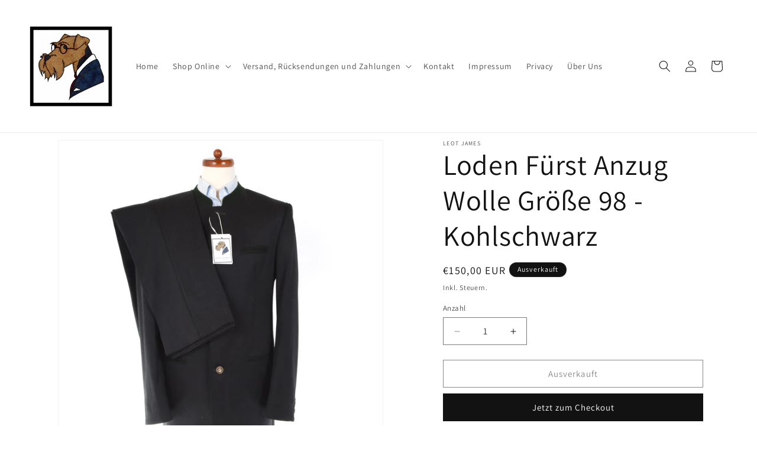

--- FILE ---
content_type: text/html; charset=utf-8
request_url: https://leotjames.com/products/loden-furst-wool-suit-size-98-charcoal
body_size: 31018
content:
<!doctype html>
<html class="js" lang="de">
  <head>
    <meta charset="utf-8">
    <meta http-equiv="X-UA-Compatible" content="IE=edge">
    <meta name="viewport" content="width=device-width,initial-scale=1">
    <meta name="theme-color" content="">
    <link rel="canonical" href="https://leotjames.com/products/loden-furst-wool-suit-size-98-charcoal"><link rel="icon" type="image/png" href="//leotjames.com/cdn/shop/files/Frameless_Logo.png?crop=center&height=32&v=1700588896&width=32"><link rel="preconnect" href="https://fonts.shopifycdn.com" crossorigin><title>
      Loden Fürst Anzug Wolle Größe 98 - Kohlschwarz
 &ndash; Leot James</title>

    
      <meta name="description" content="Loden Fürst Anzug, Größe 98. Aus 95% Wolle und 5% Elasthan.  Die obigen Fotos zeigen genau den Artikel, den Sie erhalten. Maße (Sakko): Achsel zu Achsel: ca. 55 cm Ärmel: ca. 68,5 cm Schultern: ca. 47 cm Länge (ab Kragenende): ca. 82 cmKnöpfe: 5 Maße (Hose): Taille: ca. 44 cm Schrittlänge: ca.  84,5 cm Gesamtlänge: ca.">
    

    

<meta property="og:site_name" content="Leot James">
<meta property="og:url" content="https://leotjames.com/products/loden-furst-wool-suit-size-98-charcoal">
<meta property="og:title" content="Loden Fürst Anzug Wolle Größe 98 - Kohlschwarz">
<meta property="og:type" content="product">
<meta property="og:description" content="Loden Fürst Anzug, Größe 98. Aus 95% Wolle und 5% Elasthan.  Die obigen Fotos zeigen genau den Artikel, den Sie erhalten. Maße (Sakko): Achsel zu Achsel: ca. 55 cm Ärmel: ca. 68,5 cm Schultern: ca. 47 cm Länge (ab Kragenende): ca. 82 cmKnöpfe: 5 Maße (Hose): Taille: ca. 44 cm Schrittlänge: ca.  84,5 cm Gesamtlänge: ca."><meta property="og:image" content="http://leotjames.com/cdn/shop/products/DSC_0152_7e886d9a-0c09-43bd-9935-240723b16593.jpg?v=1682347937">
  <meta property="og:image:secure_url" content="https://leotjames.com/cdn/shop/products/DSC_0152_7e886d9a-0c09-43bd-9935-240723b16593.jpg?v=1682347937">
  <meta property="og:image:width" content="2591">
  <meta property="og:image:height" content="2591"><meta property="og:price:amount" content="150,00">
  <meta property="og:price:currency" content="EUR"><meta name="twitter:card" content="summary_large_image">
<meta name="twitter:title" content="Loden Fürst Anzug Wolle Größe 98 - Kohlschwarz">
<meta name="twitter:description" content="Loden Fürst Anzug, Größe 98. Aus 95% Wolle und 5% Elasthan.  Die obigen Fotos zeigen genau den Artikel, den Sie erhalten. Maße (Sakko): Achsel zu Achsel: ca. 55 cm Ärmel: ca. 68,5 cm Schultern: ca. 47 cm Länge (ab Kragenende): ca. 82 cmKnöpfe: 5 Maße (Hose): Taille: ca. 44 cm Schrittlänge: ca.  84,5 cm Gesamtlänge: ca.">


    <script src="//leotjames.com/cdn/shop/t/10/assets/constants.js?v=132983761750457495441732201360" defer="defer"></script>
    <script src="//leotjames.com/cdn/shop/t/10/assets/pubsub.js?v=158357773527763999511732201361" defer="defer"></script>
    <script src="//leotjames.com/cdn/shop/t/10/assets/global.js?v=152862011079830610291732201360" defer="defer"></script>
    <script src="//leotjames.com/cdn/shop/t/10/assets/details-disclosure.js?v=13653116266235556501732201360" defer="defer"></script>
    <script src="//leotjames.com/cdn/shop/t/10/assets/details-modal.js?v=25581673532751508451732201360" defer="defer"></script>
    <script src="//leotjames.com/cdn/shop/t/10/assets/search-form.js?v=133129549252120666541732201361" defer="defer"></script><script src="//leotjames.com/cdn/shop/t/10/assets/animations.js?v=88693664871331136111732201360" defer="defer"></script><script>window.performance && window.performance.mark && window.performance.mark('shopify.content_for_header.start');</script><meta name="robots" content="noindex,nofollow">
<meta id="shopify-digital-wallet" name="shopify-digital-wallet" content="/3771564121/digital_wallets/dialog">
<meta name="shopify-checkout-api-token" content="14379ea7ba70831ed73e3138cec92f8c">
<meta id="in-context-paypal-metadata" data-shop-id="3771564121" data-venmo-supported="false" data-environment="production" data-locale="de_DE" data-paypal-v4="true" data-currency="EUR">
<link rel="alternate" hreflang="x-default" href="https://leotjames.com/products/loden-furst-wool-suit-size-98-charcoal">
<link rel="alternate" hreflang="de" href="https://leotjames.com/products/loden-furst-wool-suit-size-98-charcoal">
<link rel="alternate" hreflang="en" href="https://leotjames.com/en/products/loden-furst-wool-suit-size-98-charcoal">
<link rel="alternate" hreflang="de-DE" href="https://leotjames.com/de-de/products/loden-furst-wool-suit-size-98-charcoal">
<link rel="alternate" hreflang="en-DE" href="https://leotjames.com/en-de/products/loden-furst-wool-suit-size-98-charcoal">
<link rel="alternate" type="application/json+oembed" href="https://leotjames.com/products/loden-furst-wool-suit-size-98-charcoal.oembed">
<script async="async" src="/checkouts/internal/preloads.js?locale=de-AT"></script>
<script id="shopify-features" type="application/json">{"accessToken":"14379ea7ba70831ed73e3138cec92f8c","betas":["rich-media-storefront-analytics"],"domain":"leotjames.com","predictiveSearch":true,"shopId":3771564121,"locale":"de"}</script>
<script>var Shopify = Shopify || {};
Shopify.shop = "leot-james.myshopify.com";
Shopify.locale = "de";
Shopify.currency = {"active":"EUR","rate":"1.0"};
Shopify.country = "AT";
Shopify.theme = {"name":"Updated copy of Black Friday 2023","id":174562345304,"schema_name":"Dawn","schema_version":"15.2.0","theme_store_id":887,"role":"main"};
Shopify.theme.handle = "null";
Shopify.theme.style = {"id":null,"handle":null};
Shopify.cdnHost = "leotjames.com/cdn";
Shopify.routes = Shopify.routes || {};
Shopify.routes.root = "/";</script>
<script type="module">!function(o){(o.Shopify=o.Shopify||{}).modules=!0}(window);</script>
<script>!function(o){function n(){var o=[];function n(){o.push(Array.prototype.slice.apply(arguments))}return n.q=o,n}var t=o.Shopify=o.Shopify||{};t.loadFeatures=n(),t.autoloadFeatures=n()}(window);</script>
<script id="shop-js-analytics" type="application/json">{"pageType":"product"}</script>
<script defer="defer" async type="module" src="//leotjames.com/cdn/shopifycloud/shop-js/modules/v2/client.init-shop-cart-sync_e98Ab_XN.de.esm.js"></script>
<script defer="defer" async type="module" src="//leotjames.com/cdn/shopifycloud/shop-js/modules/v2/chunk.common_Pcw9EP95.esm.js"></script>
<script defer="defer" async type="module" src="//leotjames.com/cdn/shopifycloud/shop-js/modules/v2/chunk.modal_CzmY4ZhL.esm.js"></script>
<script type="module">
  await import("//leotjames.com/cdn/shopifycloud/shop-js/modules/v2/client.init-shop-cart-sync_e98Ab_XN.de.esm.js");
await import("//leotjames.com/cdn/shopifycloud/shop-js/modules/v2/chunk.common_Pcw9EP95.esm.js");
await import("//leotjames.com/cdn/shopifycloud/shop-js/modules/v2/chunk.modal_CzmY4ZhL.esm.js");

  window.Shopify.SignInWithShop?.initShopCartSync?.({"fedCMEnabled":true,"windoidEnabled":true});

</script>
<script>(function() {
  var isLoaded = false;
  function asyncLoad() {
    if (isLoaded) return;
    isLoaded = true;
    var urls = ["\/\/static.zotabox.com\/9\/b\/9b3fcd2c4780763b48ae3a68fa568152\/widgets.js?shop=leot-james.myshopify.com","https:\/\/easygdpr.b-cdn.net\/v\/1553540745\/gdpr.min.js?shop=leot-james.myshopify.com"];
    for (var i = 0; i < urls.length; i++) {
      var s = document.createElement('script');
      s.type = 'text/javascript';
      s.async = true;
      s.src = urls[i];
      var x = document.getElementsByTagName('script')[0];
      x.parentNode.insertBefore(s, x);
    }
  };
  if(window.attachEvent) {
    window.attachEvent('onload', asyncLoad);
  } else {
    window.addEventListener('load', asyncLoad, false);
  }
})();</script>
<script id="__st">var __st={"a":3771564121,"offset":3600,"reqid":"360d5906-9cb0-4af9-bf97-edc1901acaa7-1769181032","pageurl":"leotjames.com\/products\/loden-furst-wool-suit-size-98-charcoal","u":"0bdae976cd73","p":"product","rtyp":"product","rid":8569593299288};</script>
<script>window.ShopifyPaypalV4VisibilityTracking = true;</script>
<script id="captcha-bootstrap">!function(){'use strict';const t='contact',e='account',n='new_comment',o=[[t,t],['blogs',n],['comments',n],[t,'customer']],c=[[e,'customer_login'],[e,'guest_login'],[e,'recover_customer_password'],[e,'create_customer']],r=t=>t.map((([t,e])=>`form[action*='/${t}']:not([data-nocaptcha='true']) input[name='form_type'][value='${e}']`)).join(','),a=t=>()=>t?[...document.querySelectorAll(t)].map((t=>t.form)):[];function s(){const t=[...o],e=r(t);return a(e)}const i='password',u='form_key',d=['recaptcha-v3-token','g-recaptcha-response','h-captcha-response',i],f=()=>{try{return window.sessionStorage}catch{return}},m='__shopify_v',_=t=>t.elements[u];function p(t,e,n=!1){try{const o=window.sessionStorage,c=JSON.parse(o.getItem(e)),{data:r}=function(t){const{data:e,action:n}=t;return t[m]||n?{data:e,action:n}:{data:t,action:n}}(c);for(const[e,n]of Object.entries(r))t.elements[e]&&(t.elements[e].value=n);n&&o.removeItem(e)}catch(o){console.error('form repopulation failed',{error:o})}}const l='form_type',E='cptcha';function T(t){t.dataset[E]=!0}const w=window,h=w.document,L='Shopify',v='ce_forms',y='captcha';let A=!1;((t,e)=>{const n=(g='f06e6c50-85a8-45c8-87d0-21a2b65856fe',I='https://cdn.shopify.com/shopifycloud/storefront-forms-hcaptcha/ce_storefront_forms_captcha_hcaptcha.v1.5.2.iife.js',D={infoText:'Durch hCaptcha geschützt',privacyText:'Datenschutz',termsText:'Allgemeine Geschäftsbedingungen'},(t,e,n)=>{const o=w[L][v],c=o.bindForm;if(c)return c(t,g,e,D).then(n);var r;o.q.push([[t,g,e,D],n]),r=I,A||(h.body.append(Object.assign(h.createElement('script'),{id:'captcha-provider',async:!0,src:r})),A=!0)});var g,I,D;w[L]=w[L]||{},w[L][v]=w[L][v]||{},w[L][v].q=[],w[L][y]=w[L][y]||{},w[L][y].protect=function(t,e){n(t,void 0,e),T(t)},Object.freeze(w[L][y]),function(t,e,n,w,h,L){const[v,y,A,g]=function(t,e,n){const i=e?o:[],u=t?c:[],d=[...i,...u],f=r(d),m=r(i),_=r(d.filter((([t,e])=>n.includes(e))));return[a(f),a(m),a(_),s()]}(w,h,L),I=t=>{const e=t.target;return e instanceof HTMLFormElement?e:e&&e.form},D=t=>v().includes(t);t.addEventListener('submit',(t=>{const e=I(t);if(!e)return;const n=D(e)&&!e.dataset.hcaptchaBound&&!e.dataset.recaptchaBound,o=_(e),c=g().includes(e)&&(!o||!o.value);(n||c)&&t.preventDefault(),c&&!n&&(function(t){try{if(!f())return;!function(t){const e=f();if(!e)return;const n=_(t);if(!n)return;const o=n.value;o&&e.removeItem(o)}(t);const e=Array.from(Array(32),(()=>Math.random().toString(36)[2])).join('');!function(t,e){_(t)||t.append(Object.assign(document.createElement('input'),{type:'hidden',name:u})),t.elements[u].value=e}(t,e),function(t,e){const n=f();if(!n)return;const o=[...t.querySelectorAll(`input[type='${i}']`)].map((({name:t})=>t)),c=[...d,...o],r={};for(const[a,s]of new FormData(t).entries())c.includes(a)||(r[a]=s);n.setItem(e,JSON.stringify({[m]:1,action:t.action,data:r}))}(t,e)}catch(e){console.error('failed to persist form',e)}}(e),e.submit())}));const S=(t,e)=>{t&&!t.dataset[E]&&(n(t,e.some((e=>e===t))),T(t))};for(const o of['focusin','change'])t.addEventListener(o,(t=>{const e=I(t);D(e)&&S(e,y())}));const B=e.get('form_key'),M=e.get(l),P=B&&M;t.addEventListener('DOMContentLoaded',(()=>{const t=y();if(P)for(const e of t)e.elements[l].value===M&&p(e,B);[...new Set([...A(),...v().filter((t=>'true'===t.dataset.shopifyCaptcha))])].forEach((e=>S(e,t)))}))}(h,new URLSearchParams(w.location.search),n,t,e,['guest_login'])})(!0,!0)}();</script>
<script integrity="sha256-4kQ18oKyAcykRKYeNunJcIwy7WH5gtpwJnB7kiuLZ1E=" data-source-attribution="shopify.loadfeatures" defer="defer" src="//leotjames.com/cdn/shopifycloud/storefront/assets/storefront/load_feature-a0a9edcb.js" crossorigin="anonymous"></script>
<script data-source-attribution="shopify.dynamic_checkout.dynamic.init">var Shopify=Shopify||{};Shopify.PaymentButton=Shopify.PaymentButton||{isStorefrontPortableWallets:!0,init:function(){window.Shopify.PaymentButton.init=function(){};var t=document.createElement("script");t.src="https://leotjames.com/cdn/shopifycloud/portable-wallets/latest/portable-wallets.de.js",t.type="module",document.head.appendChild(t)}};
</script>
<script data-source-attribution="shopify.dynamic_checkout.buyer_consent">
  function portableWalletsHideBuyerConsent(e){var t=document.getElementById("shopify-buyer-consent"),n=document.getElementById("shopify-subscription-policy-button");t&&n&&(t.classList.add("hidden"),t.setAttribute("aria-hidden","true"),n.removeEventListener("click",e))}function portableWalletsShowBuyerConsent(e){var t=document.getElementById("shopify-buyer-consent"),n=document.getElementById("shopify-subscription-policy-button");t&&n&&(t.classList.remove("hidden"),t.removeAttribute("aria-hidden"),n.addEventListener("click",e))}window.Shopify?.PaymentButton&&(window.Shopify.PaymentButton.hideBuyerConsent=portableWalletsHideBuyerConsent,window.Shopify.PaymentButton.showBuyerConsent=portableWalletsShowBuyerConsent);
</script>
<script>
  function portableWalletsCleanup(e){e&&e.src&&console.error("Failed to load portable wallets script "+e.src);var t=document.querySelectorAll("shopify-accelerated-checkout .shopify-payment-button__skeleton, shopify-accelerated-checkout-cart .wallet-cart-button__skeleton"),e=document.getElementById("shopify-buyer-consent");for(let e=0;e<t.length;e++)t[e].remove();e&&e.remove()}function portableWalletsNotLoadedAsModule(e){e instanceof ErrorEvent&&"string"==typeof e.message&&e.message.includes("import.meta")&&"string"==typeof e.filename&&e.filename.includes("portable-wallets")&&(window.removeEventListener("error",portableWalletsNotLoadedAsModule),window.Shopify.PaymentButton.failedToLoad=e,"loading"===document.readyState?document.addEventListener("DOMContentLoaded",window.Shopify.PaymentButton.init):window.Shopify.PaymentButton.init())}window.addEventListener("error",portableWalletsNotLoadedAsModule);
</script>

<script type="module" src="https://leotjames.com/cdn/shopifycloud/portable-wallets/latest/portable-wallets.de.js" onError="portableWalletsCleanup(this)" crossorigin="anonymous"></script>
<script nomodule>
  document.addEventListener("DOMContentLoaded", portableWalletsCleanup);
</script>

<script id='scb4127' type='text/javascript' async='' src='https://leotjames.com/cdn/shopifycloud/privacy-banner/storefront-banner.js'></script><link id="shopify-accelerated-checkout-styles" rel="stylesheet" media="screen" href="https://leotjames.com/cdn/shopifycloud/portable-wallets/latest/accelerated-checkout-backwards-compat.css" crossorigin="anonymous">
<style id="shopify-accelerated-checkout-cart">
        #shopify-buyer-consent {
  margin-top: 1em;
  display: inline-block;
  width: 100%;
}

#shopify-buyer-consent.hidden {
  display: none;
}

#shopify-subscription-policy-button {
  background: none;
  border: none;
  padding: 0;
  text-decoration: underline;
  font-size: inherit;
  cursor: pointer;
}

#shopify-subscription-policy-button::before {
  box-shadow: none;
}

      </style>
<script id="sections-script" data-sections="header" defer="defer" src="//leotjames.com/cdn/shop/t/10/compiled_assets/scripts.js?v=4390"></script>
<script>window.performance && window.performance.mark && window.performance.mark('shopify.content_for_header.end');</script>


    <style data-shopify>
      @font-face {
  font-family: Assistant;
  font-weight: 400;
  font-style: normal;
  font-display: swap;
  src: url("//leotjames.com/cdn/fonts/assistant/assistant_n4.9120912a469cad1cc292572851508ca49d12e768.woff2") format("woff2"),
       url("//leotjames.com/cdn/fonts/assistant/assistant_n4.6e9875ce64e0fefcd3f4446b7ec9036b3ddd2985.woff") format("woff");
}

      @font-face {
  font-family: Assistant;
  font-weight: 700;
  font-style: normal;
  font-display: swap;
  src: url("//leotjames.com/cdn/fonts/assistant/assistant_n7.bf44452348ec8b8efa3aa3068825305886b1c83c.woff2") format("woff2"),
       url("//leotjames.com/cdn/fonts/assistant/assistant_n7.0c887fee83f6b3bda822f1150b912c72da0f7b64.woff") format("woff");
}

      
      
      @font-face {
  font-family: Assistant;
  font-weight: 400;
  font-style: normal;
  font-display: swap;
  src: url("//leotjames.com/cdn/fonts/assistant/assistant_n4.9120912a469cad1cc292572851508ca49d12e768.woff2") format("woff2"),
       url("//leotjames.com/cdn/fonts/assistant/assistant_n4.6e9875ce64e0fefcd3f4446b7ec9036b3ddd2985.woff") format("woff");
}


      
        :root,
        .color-background-1 {
          --color-background: 255,255,255;
        
          --gradient-background: #ffffff;
        

        

        --color-foreground: 18,18,18;
        --color-background-contrast: 191,191,191;
        --color-shadow: 18,18,18;
        --color-button: 18,18,18;
        --color-button-text: 255,255,255;
        --color-secondary-button: 255,255,255;
        --color-secondary-button-text: 18,18,18;
        --color-link: 18,18,18;
        --color-badge-foreground: 18,18,18;
        --color-badge-background: 255,255,255;
        --color-badge-border: 18,18,18;
        --payment-terms-background-color: rgb(255 255 255);
      }
      
        
        .color-background-2 {
          --color-background: 243,243,243;
        
          --gradient-background: #f3f3f3;
        

        

        --color-foreground: 18,18,18;
        --color-background-contrast: 179,179,179;
        --color-shadow: 18,18,18;
        --color-button: 18,18,18;
        --color-button-text: 243,243,243;
        --color-secondary-button: 243,243,243;
        --color-secondary-button-text: 18,18,18;
        --color-link: 18,18,18;
        --color-badge-foreground: 18,18,18;
        --color-badge-background: 243,243,243;
        --color-badge-border: 18,18,18;
        --payment-terms-background-color: rgb(243 243 243);
      }
      
        
        .color-inverse {
          --color-background: 18,18,18;
        
          --gradient-background: #121212;
        

        

        --color-foreground: 255,255,255;
        --color-background-contrast: 146,146,146;
        --color-shadow: 18,18,18;
        --color-button: 255,255,255;
        --color-button-text: 18,18,18;
        --color-secondary-button: 18,18,18;
        --color-secondary-button-text: 255,255,255;
        --color-link: 255,255,255;
        --color-badge-foreground: 255,255,255;
        --color-badge-background: 18,18,18;
        --color-badge-border: 255,255,255;
        --payment-terms-background-color: rgb(18 18 18);
      }
      
        
        .color-accent-1 {
          --color-background: 18,18,18;
        
          --gradient-background: #121212;
        

        

        --color-foreground: 255,255,255;
        --color-background-contrast: 146,146,146;
        --color-shadow: 18,18,18;
        --color-button: 255,255,255;
        --color-button-text: 18,18,18;
        --color-secondary-button: 18,18,18;
        --color-secondary-button-text: 255,255,255;
        --color-link: 255,255,255;
        --color-badge-foreground: 255,255,255;
        --color-badge-background: 18,18,18;
        --color-badge-border: 255,255,255;
        --payment-terms-background-color: rgb(18 18 18);
      }
      
        
        .color-accent-2 {
          --color-background: 51,79,180;
        
          --gradient-background: #334fb4;
        

        

        --color-foreground: 255,255,255;
        --color-background-contrast: 23,35,81;
        --color-shadow: 18,18,18;
        --color-button: 255,255,255;
        --color-button-text: 51,79,180;
        --color-secondary-button: 51,79,180;
        --color-secondary-button-text: 255,255,255;
        --color-link: 255,255,255;
        --color-badge-foreground: 255,255,255;
        --color-badge-background: 51,79,180;
        --color-badge-border: 255,255,255;
        --payment-terms-background-color: rgb(51 79 180);
      }
      

      body, .color-background-1, .color-background-2, .color-inverse, .color-accent-1, .color-accent-2 {
        color: rgba(var(--color-foreground), 0.75);
        background-color: rgb(var(--color-background));
      }

      :root {
        --font-body-family: Assistant, sans-serif;
        --font-body-style: normal;
        --font-body-weight: 400;
        --font-body-weight-bold: 700;

        --font-heading-family: Assistant, sans-serif;
        --font-heading-style: normal;
        --font-heading-weight: 400;

        --font-body-scale: 1.0;
        --font-heading-scale: 1.2;

        --media-padding: px;
        --media-border-opacity: 0.05;
        --media-border-width: 1px;
        --media-radius: 0px;
        --media-shadow-opacity: 0.0;
        --media-shadow-horizontal-offset: 0px;
        --media-shadow-vertical-offset: 4px;
        --media-shadow-blur-radius: 5px;
        --media-shadow-visible: 0;

        --page-width: 130rem;
        --page-width-margin: 0rem;

        --product-card-image-padding: 0.0rem;
        --product-card-corner-radius: 0.0rem;
        --product-card-text-alignment: left;
        --product-card-border-width: 0.0rem;
        --product-card-border-opacity: 0.1;
        --product-card-shadow-opacity: 0.0;
        --product-card-shadow-visible: 0;
        --product-card-shadow-horizontal-offset: 0.0rem;
        --product-card-shadow-vertical-offset: 0.4rem;
        --product-card-shadow-blur-radius: 0.5rem;

        --collection-card-image-padding: 0.0rem;
        --collection-card-corner-radius: 0.0rem;
        --collection-card-text-alignment: left;
        --collection-card-border-width: 0.0rem;
        --collection-card-border-opacity: 0.1;
        --collection-card-shadow-opacity: 0.0;
        --collection-card-shadow-visible: 0;
        --collection-card-shadow-horizontal-offset: 0.0rem;
        --collection-card-shadow-vertical-offset: 0.4rem;
        --collection-card-shadow-blur-radius: 0.5rem;

        --blog-card-image-padding: 0.0rem;
        --blog-card-corner-radius: 0.0rem;
        --blog-card-text-alignment: left;
        --blog-card-border-width: 0.0rem;
        --blog-card-border-opacity: 0.1;
        --blog-card-shadow-opacity: 0.0;
        --blog-card-shadow-visible: 0;
        --blog-card-shadow-horizontal-offset: 0.0rem;
        --blog-card-shadow-vertical-offset: 0.4rem;
        --blog-card-shadow-blur-radius: 0.5rem;

        --badge-corner-radius: 4.0rem;

        --popup-border-width: 1px;
        --popup-border-opacity: 0.1;
        --popup-corner-radius: 0px;
        --popup-shadow-opacity: 0.0;
        --popup-shadow-horizontal-offset: 0px;
        --popup-shadow-vertical-offset: 4px;
        --popup-shadow-blur-radius: 5px;

        --drawer-border-width: 1px;
        --drawer-border-opacity: 0.1;
        --drawer-shadow-opacity: 0.0;
        --drawer-shadow-horizontal-offset: 0px;
        --drawer-shadow-vertical-offset: 4px;
        --drawer-shadow-blur-radius: 5px;

        --spacing-sections-desktop: 0px;
        --spacing-sections-mobile: 0px;

        --grid-desktop-vertical-spacing: 8px;
        --grid-desktop-horizontal-spacing: 8px;
        --grid-mobile-vertical-spacing: 4px;
        --grid-mobile-horizontal-spacing: 4px;

        --text-boxes-border-opacity: 0.1;
        --text-boxes-border-width: 0px;
        --text-boxes-radius: 0px;
        --text-boxes-shadow-opacity: 0.0;
        --text-boxes-shadow-visible: 0;
        --text-boxes-shadow-horizontal-offset: 0px;
        --text-boxes-shadow-vertical-offset: 4px;
        --text-boxes-shadow-blur-radius: 5px;

        --buttons-radius: 0px;
        --buttons-radius-outset: 0px;
        --buttons-border-width: 1px;
        --buttons-border-opacity: 1.0;
        --buttons-shadow-opacity: 0.0;
        --buttons-shadow-visible: 0;
        --buttons-shadow-horizontal-offset: 0px;
        --buttons-shadow-vertical-offset: 4px;
        --buttons-shadow-blur-radius: 5px;
        --buttons-border-offset: 0px;

        --inputs-radius: 0px;
        --inputs-border-width: 1px;
        --inputs-border-opacity: 0.55;
        --inputs-shadow-opacity: 0.0;
        --inputs-shadow-horizontal-offset: 0px;
        --inputs-margin-offset: 0px;
        --inputs-shadow-vertical-offset: 4px;
        --inputs-shadow-blur-radius: 5px;
        --inputs-radius-outset: 0px;

        --variant-pills-radius: 40px;
        --variant-pills-border-width: 1px;
        --variant-pills-border-opacity: 0.55;
        --variant-pills-shadow-opacity: 0.0;
        --variant-pills-shadow-horizontal-offset: 0px;
        --variant-pills-shadow-vertical-offset: 4px;
        --variant-pills-shadow-blur-radius: 5px;
      }

      *,
      *::before,
      *::after {
        box-sizing: inherit;
      }

      html {
        box-sizing: border-box;
        font-size: calc(var(--font-body-scale) * 62.5%);
        height: 100%;
      }

      body {
        display: grid;
        grid-template-rows: auto auto 1fr auto;
        grid-template-columns: 100%;
        min-height: 100%;
        margin: 0;
        font-size: 1.5rem;
        letter-spacing: 0.06rem;
        line-height: calc(1 + 0.8 / var(--font-body-scale));
        font-family: var(--font-body-family);
        font-style: var(--font-body-style);
        font-weight: var(--font-body-weight);
      }

      @media screen and (min-width: 750px) {
        body {
          font-size: 1.6rem;
        }
      }
    </style>

    <link href="//leotjames.com/cdn/shop/t/10/assets/base.css?v=159841507637079171801732201360" rel="stylesheet" type="text/css" media="all" />
    <link rel="stylesheet" href="//leotjames.com/cdn/shop/t/10/assets/component-cart-items.css?v=123238115697927560811732201360" media="print" onload="this.media='all'">
      <link rel="preload" as="font" href="//leotjames.com/cdn/fonts/assistant/assistant_n4.9120912a469cad1cc292572851508ca49d12e768.woff2" type="font/woff2" crossorigin>
      

      <link rel="preload" as="font" href="//leotjames.com/cdn/fonts/assistant/assistant_n4.9120912a469cad1cc292572851508ca49d12e768.woff2" type="font/woff2" crossorigin>
      
<link href="//leotjames.com/cdn/shop/t/10/assets/component-localization-form.css?v=170315343355214948141732201360" rel="stylesheet" type="text/css" media="all" />
      <script src="//leotjames.com/cdn/shop/t/10/assets/localization-form.js?v=144176611646395275351732201361" defer="defer"></script><link
        rel="stylesheet"
        href="//leotjames.com/cdn/shop/t/10/assets/component-predictive-search.css?v=118923337488134913561732201360"
        media="print"
        onload="this.media='all'"
      ><script>
      if (Shopify.designMode) {
        document.documentElement.classList.add('shopify-design-mode');
      }
    </script>
  <link href="https://monorail-edge.shopifysvc.com" rel="dns-prefetch">
<script>(function(){if ("sendBeacon" in navigator && "performance" in window) {try {var session_token_from_headers = performance.getEntriesByType('navigation')[0].serverTiming.find(x => x.name == '_s').description;} catch {var session_token_from_headers = undefined;}var session_cookie_matches = document.cookie.match(/_shopify_s=([^;]*)/);var session_token_from_cookie = session_cookie_matches && session_cookie_matches.length === 2 ? session_cookie_matches[1] : "";var session_token = session_token_from_headers || session_token_from_cookie || "";function handle_abandonment_event(e) {var entries = performance.getEntries().filter(function(entry) {return /monorail-edge.shopifysvc.com/.test(entry.name);});if (!window.abandonment_tracked && entries.length === 0) {window.abandonment_tracked = true;var currentMs = Date.now();var navigation_start = performance.timing.navigationStart;var payload = {shop_id: 3771564121,url: window.location.href,navigation_start,duration: currentMs - navigation_start,session_token,page_type: "product"};window.navigator.sendBeacon("https://monorail-edge.shopifysvc.com/v1/produce", JSON.stringify({schema_id: "online_store_buyer_site_abandonment/1.1",payload: payload,metadata: {event_created_at_ms: currentMs,event_sent_at_ms: currentMs}}));}}window.addEventListener('pagehide', handle_abandonment_event);}}());</script>
<script id="web-pixels-manager-setup">(function e(e,d,r,n,o){if(void 0===o&&(o={}),!Boolean(null===(a=null===(i=window.Shopify)||void 0===i?void 0:i.analytics)||void 0===a?void 0:a.replayQueue)){var i,a;window.Shopify=window.Shopify||{};var t=window.Shopify;t.analytics=t.analytics||{};var s=t.analytics;s.replayQueue=[],s.publish=function(e,d,r){return s.replayQueue.push([e,d,r]),!0};try{self.performance.mark("wpm:start")}catch(e){}var l=function(){var e={modern:/Edge?\/(1{2}[4-9]|1[2-9]\d|[2-9]\d{2}|\d{4,})\.\d+(\.\d+|)|Firefox\/(1{2}[4-9]|1[2-9]\d|[2-9]\d{2}|\d{4,})\.\d+(\.\d+|)|Chrom(ium|e)\/(9{2}|\d{3,})\.\d+(\.\d+|)|(Maci|X1{2}).+ Version\/(15\.\d+|(1[6-9]|[2-9]\d|\d{3,})\.\d+)([,.]\d+|)( \(\w+\)|)( Mobile\/\w+|) Safari\/|Chrome.+OPR\/(9{2}|\d{3,})\.\d+\.\d+|(CPU[ +]OS|iPhone[ +]OS|CPU[ +]iPhone|CPU IPhone OS|CPU iPad OS)[ +]+(15[._]\d+|(1[6-9]|[2-9]\d|\d{3,})[._]\d+)([._]\d+|)|Android:?[ /-](13[3-9]|1[4-9]\d|[2-9]\d{2}|\d{4,})(\.\d+|)(\.\d+|)|Android.+Firefox\/(13[5-9]|1[4-9]\d|[2-9]\d{2}|\d{4,})\.\d+(\.\d+|)|Android.+Chrom(ium|e)\/(13[3-9]|1[4-9]\d|[2-9]\d{2}|\d{4,})\.\d+(\.\d+|)|SamsungBrowser\/([2-9]\d|\d{3,})\.\d+/,legacy:/Edge?\/(1[6-9]|[2-9]\d|\d{3,})\.\d+(\.\d+|)|Firefox\/(5[4-9]|[6-9]\d|\d{3,})\.\d+(\.\d+|)|Chrom(ium|e)\/(5[1-9]|[6-9]\d|\d{3,})\.\d+(\.\d+|)([\d.]+$|.*Safari\/(?![\d.]+ Edge\/[\d.]+$))|(Maci|X1{2}).+ Version\/(10\.\d+|(1[1-9]|[2-9]\d|\d{3,})\.\d+)([,.]\d+|)( \(\w+\)|)( Mobile\/\w+|) Safari\/|Chrome.+OPR\/(3[89]|[4-9]\d|\d{3,})\.\d+\.\d+|(CPU[ +]OS|iPhone[ +]OS|CPU[ +]iPhone|CPU IPhone OS|CPU iPad OS)[ +]+(10[._]\d+|(1[1-9]|[2-9]\d|\d{3,})[._]\d+)([._]\d+|)|Android:?[ /-](13[3-9]|1[4-9]\d|[2-9]\d{2}|\d{4,})(\.\d+|)(\.\d+|)|Mobile Safari.+OPR\/([89]\d|\d{3,})\.\d+\.\d+|Android.+Firefox\/(13[5-9]|1[4-9]\d|[2-9]\d{2}|\d{4,})\.\d+(\.\d+|)|Android.+Chrom(ium|e)\/(13[3-9]|1[4-9]\d|[2-9]\d{2}|\d{4,})\.\d+(\.\d+|)|Android.+(UC? ?Browser|UCWEB|U3)[ /]?(15\.([5-9]|\d{2,})|(1[6-9]|[2-9]\d|\d{3,})\.\d+)\.\d+|SamsungBrowser\/(5\.\d+|([6-9]|\d{2,})\.\d+)|Android.+MQ{2}Browser\/(14(\.(9|\d{2,})|)|(1[5-9]|[2-9]\d|\d{3,})(\.\d+|))(\.\d+|)|K[Aa][Ii]OS\/(3\.\d+|([4-9]|\d{2,})\.\d+)(\.\d+|)/},d=e.modern,r=e.legacy,n=navigator.userAgent;return n.match(d)?"modern":n.match(r)?"legacy":"unknown"}(),u="modern"===l?"modern":"legacy",c=(null!=n?n:{modern:"",legacy:""})[u],f=function(e){return[e.baseUrl,"/wpm","/b",e.hashVersion,"modern"===e.buildTarget?"m":"l",".js"].join("")}({baseUrl:d,hashVersion:r,buildTarget:u}),m=function(e){var d=e.version,r=e.bundleTarget,n=e.surface,o=e.pageUrl,i=e.monorailEndpoint;return{emit:function(e){var a=e.status,t=e.errorMsg,s=(new Date).getTime(),l=JSON.stringify({metadata:{event_sent_at_ms:s},events:[{schema_id:"web_pixels_manager_load/3.1",payload:{version:d,bundle_target:r,page_url:o,status:a,surface:n,error_msg:t},metadata:{event_created_at_ms:s}}]});if(!i)return console&&console.warn&&console.warn("[Web Pixels Manager] No Monorail endpoint provided, skipping logging."),!1;try{return self.navigator.sendBeacon.bind(self.navigator)(i,l)}catch(e){}var u=new XMLHttpRequest;try{return u.open("POST",i,!0),u.setRequestHeader("Content-Type","text/plain"),u.send(l),!0}catch(e){return console&&console.warn&&console.warn("[Web Pixels Manager] Got an unhandled error while logging to Monorail."),!1}}}}({version:r,bundleTarget:l,surface:e.surface,pageUrl:self.location.href,monorailEndpoint:e.monorailEndpoint});try{o.browserTarget=l,function(e){var d=e.src,r=e.async,n=void 0===r||r,o=e.onload,i=e.onerror,a=e.sri,t=e.scriptDataAttributes,s=void 0===t?{}:t,l=document.createElement("script"),u=document.querySelector("head"),c=document.querySelector("body");if(l.async=n,l.src=d,a&&(l.integrity=a,l.crossOrigin="anonymous"),s)for(var f in s)if(Object.prototype.hasOwnProperty.call(s,f))try{l.dataset[f]=s[f]}catch(e){}if(o&&l.addEventListener("load",o),i&&l.addEventListener("error",i),u)u.appendChild(l);else{if(!c)throw new Error("Did not find a head or body element to append the script");c.appendChild(l)}}({src:f,async:!0,onload:function(){if(!function(){var e,d;return Boolean(null===(d=null===(e=window.Shopify)||void 0===e?void 0:e.analytics)||void 0===d?void 0:d.initialized)}()){var d=window.webPixelsManager.init(e)||void 0;if(d){var r=window.Shopify.analytics;r.replayQueue.forEach((function(e){var r=e[0],n=e[1],o=e[2];d.publishCustomEvent(r,n,o)})),r.replayQueue=[],r.publish=d.publishCustomEvent,r.visitor=d.visitor,r.initialized=!0}}},onerror:function(){return m.emit({status:"failed",errorMsg:"".concat(f," has failed to load")})},sri:function(e){var d=/^sha384-[A-Za-z0-9+/=]+$/;return"string"==typeof e&&d.test(e)}(c)?c:"",scriptDataAttributes:o}),m.emit({status:"loading"})}catch(e){m.emit({status:"failed",errorMsg:(null==e?void 0:e.message)||"Unknown error"})}}})({shopId: 3771564121,storefrontBaseUrl: "https://leotjames.com",extensionsBaseUrl: "https://extensions.shopifycdn.com/cdn/shopifycloud/web-pixels-manager",monorailEndpoint: "https://monorail-edge.shopifysvc.com/unstable/produce_batch",surface: "storefront-renderer",enabledBetaFlags: ["2dca8a86"],webPixelsConfigList: [{"id":"1627193688","configuration":"{\"pixel_id\":\"901773046874751\",\"pixel_type\":\"facebook_pixel\"}","eventPayloadVersion":"v1","runtimeContext":"OPEN","scriptVersion":"ca16bc87fe92b6042fbaa3acc2fbdaa6","type":"APP","apiClientId":2329312,"privacyPurposes":["ANALYTICS","MARKETING","SALE_OF_DATA"],"dataSharingAdjustments":{"protectedCustomerApprovalScopes":["read_customer_address","read_customer_email","read_customer_name","read_customer_personal_data","read_customer_phone"]}},{"id":"shopify-app-pixel","configuration":"{}","eventPayloadVersion":"v1","runtimeContext":"STRICT","scriptVersion":"0450","apiClientId":"shopify-pixel","type":"APP","privacyPurposes":["ANALYTICS","MARKETING"]},{"id":"shopify-custom-pixel","eventPayloadVersion":"v1","runtimeContext":"LAX","scriptVersion":"0450","apiClientId":"shopify-pixel","type":"CUSTOM","privacyPurposes":["ANALYTICS","MARKETING"]}],isMerchantRequest: false,initData: {"shop":{"name":"Leot James","paymentSettings":{"currencyCode":"EUR"},"myshopifyDomain":"leot-james.myshopify.com","countryCode":"AT","storefrontUrl":"https:\/\/leotjames.com"},"customer":null,"cart":null,"checkout":null,"productVariants":[{"price":{"amount":150.0,"currencyCode":"EUR"},"product":{"title":"Loden Fürst Anzug Wolle Größe 98 - Kohlschwarz","vendor":"Leot James","id":"8569593299288","untranslatedTitle":"Loden Fürst Anzug Wolle Größe 98 - Kohlschwarz","url":"\/products\/loden-furst-wool-suit-size-98-charcoal","type":"Tracht"},"id":"46666491167064","image":{"src":"\/\/leotjames.com\/cdn\/shop\/products\/DSC_0152_7e886d9a-0c09-43bd-9935-240723b16593.jpg?v=1682347937"},"sku":"","title":"Default Title","untranslatedTitle":"Default Title"}],"purchasingCompany":null},},"https://leotjames.com/cdn","fcfee988w5aeb613cpc8e4bc33m6693e112",{"modern":"","legacy":""},{"shopId":"3771564121","storefrontBaseUrl":"https:\/\/leotjames.com","extensionBaseUrl":"https:\/\/extensions.shopifycdn.com\/cdn\/shopifycloud\/web-pixels-manager","surface":"storefront-renderer","enabledBetaFlags":"[\"2dca8a86\"]","isMerchantRequest":"false","hashVersion":"fcfee988w5aeb613cpc8e4bc33m6693e112","publish":"custom","events":"[[\"page_viewed\",{}],[\"product_viewed\",{\"productVariant\":{\"price\":{\"amount\":150.0,\"currencyCode\":\"EUR\"},\"product\":{\"title\":\"Loden Fürst Anzug Wolle Größe 98 - Kohlschwarz\",\"vendor\":\"Leot James\",\"id\":\"8569593299288\",\"untranslatedTitle\":\"Loden Fürst Anzug Wolle Größe 98 - Kohlschwarz\",\"url\":\"\/products\/loden-furst-wool-suit-size-98-charcoal\",\"type\":\"Tracht\"},\"id\":\"46666491167064\",\"image\":{\"src\":\"\/\/leotjames.com\/cdn\/shop\/products\/DSC_0152_7e886d9a-0c09-43bd-9935-240723b16593.jpg?v=1682347937\"},\"sku\":\"\",\"title\":\"Default Title\",\"untranslatedTitle\":\"Default Title\"}}]]"});</script><script>
  window.ShopifyAnalytics = window.ShopifyAnalytics || {};
  window.ShopifyAnalytics.meta = window.ShopifyAnalytics.meta || {};
  window.ShopifyAnalytics.meta.currency = 'EUR';
  var meta = {"product":{"id":8569593299288,"gid":"gid:\/\/shopify\/Product\/8569593299288","vendor":"Leot James","type":"Tracht","handle":"loden-furst-wool-suit-size-98-charcoal","variants":[{"id":46666491167064,"price":15000,"name":"Loden Fürst Anzug Wolle Größe 98 - Kohlschwarz","public_title":null,"sku":""}],"remote":false},"page":{"pageType":"product","resourceType":"product","resourceId":8569593299288,"requestId":"360d5906-9cb0-4af9-bf97-edc1901acaa7-1769181032"}};
  for (var attr in meta) {
    window.ShopifyAnalytics.meta[attr] = meta[attr];
  }
</script>
<script class="analytics">
  (function () {
    var customDocumentWrite = function(content) {
      var jquery = null;

      if (window.jQuery) {
        jquery = window.jQuery;
      } else if (window.Checkout && window.Checkout.$) {
        jquery = window.Checkout.$;
      }

      if (jquery) {
        jquery('body').append(content);
      }
    };

    var hasLoggedConversion = function(token) {
      if (token) {
        return document.cookie.indexOf('loggedConversion=' + token) !== -1;
      }
      return false;
    }

    var setCookieIfConversion = function(token) {
      if (token) {
        var twoMonthsFromNow = new Date(Date.now());
        twoMonthsFromNow.setMonth(twoMonthsFromNow.getMonth() + 2);

        document.cookie = 'loggedConversion=' + token + '; expires=' + twoMonthsFromNow;
      }
    }

    var trekkie = window.ShopifyAnalytics.lib = window.trekkie = window.trekkie || [];
    if (trekkie.integrations) {
      return;
    }
    trekkie.methods = [
      'identify',
      'page',
      'ready',
      'track',
      'trackForm',
      'trackLink'
    ];
    trekkie.factory = function(method) {
      return function() {
        var args = Array.prototype.slice.call(arguments);
        args.unshift(method);
        trekkie.push(args);
        return trekkie;
      };
    };
    for (var i = 0; i < trekkie.methods.length; i++) {
      var key = trekkie.methods[i];
      trekkie[key] = trekkie.factory(key);
    }
    trekkie.load = function(config) {
      trekkie.config = config || {};
      trekkie.config.initialDocumentCookie = document.cookie;
      var first = document.getElementsByTagName('script')[0];
      var script = document.createElement('script');
      script.type = 'text/javascript';
      script.onerror = function(e) {
        var scriptFallback = document.createElement('script');
        scriptFallback.type = 'text/javascript';
        scriptFallback.onerror = function(error) {
                var Monorail = {
      produce: function produce(monorailDomain, schemaId, payload) {
        var currentMs = new Date().getTime();
        var event = {
          schema_id: schemaId,
          payload: payload,
          metadata: {
            event_created_at_ms: currentMs,
            event_sent_at_ms: currentMs
          }
        };
        return Monorail.sendRequest("https://" + monorailDomain + "/v1/produce", JSON.stringify(event));
      },
      sendRequest: function sendRequest(endpointUrl, payload) {
        // Try the sendBeacon API
        if (window && window.navigator && typeof window.navigator.sendBeacon === 'function' && typeof window.Blob === 'function' && !Monorail.isIos12()) {
          var blobData = new window.Blob([payload], {
            type: 'text/plain'
          });

          if (window.navigator.sendBeacon(endpointUrl, blobData)) {
            return true;
          } // sendBeacon was not successful

        } // XHR beacon

        var xhr = new XMLHttpRequest();

        try {
          xhr.open('POST', endpointUrl);
          xhr.setRequestHeader('Content-Type', 'text/plain');
          xhr.send(payload);
        } catch (e) {
          console.log(e);
        }

        return false;
      },
      isIos12: function isIos12() {
        return window.navigator.userAgent.lastIndexOf('iPhone; CPU iPhone OS 12_') !== -1 || window.navigator.userAgent.lastIndexOf('iPad; CPU OS 12_') !== -1;
      }
    };
    Monorail.produce('monorail-edge.shopifysvc.com',
      'trekkie_storefront_load_errors/1.1',
      {shop_id: 3771564121,
      theme_id: 174562345304,
      app_name: "storefront",
      context_url: window.location.href,
      source_url: "//leotjames.com/cdn/s/trekkie.storefront.8d95595f799fbf7e1d32231b9a28fd43b70c67d3.min.js"});

        };
        scriptFallback.async = true;
        scriptFallback.src = '//leotjames.com/cdn/s/trekkie.storefront.8d95595f799fbf7e1d32231b9a28fd43b70c67d3.min.js';
        first.parentNode.insertBefore(scriptFallback, first);
      };
      script.async = true;
      script.src = '//leotjames.com/cdn/s/trekkie.storefront.8d95595f799fbf7e1d32231b9a28fd43b70c67d3.min.js';
      first.parentNode.insertBefore(script, first);
    };
    trekkie.load(
      {"Trekkie":{"appName":"storefront","development":false,"defaultAttributes":{"shopId":3771564121,"isMerchantRequest":null,"themeId":174562345304,"themeCityHash":"5512732195819506089","contentLanguage":"de","currency":"EUR","eventMetadataId":"ad63db29-5280-48ad-ae4b-32fd94b8af3e"},"isServerSideCookieWritingEnabled":true,"monorailRegion":"shop_domain","enabledBetaFlags":["65f19447"]},"Session Attribution":{},"S2S":{"facebookCapiEnabled":false,"source":"trekkie-storefront-renderer","apiClientId":580111}}
    );

    var loaded = false;
    trekkie.ready(function() {
      if (loaded) return;
      loaded = true;

      window.ShopifyAnalytics.lib = window.trekkie;

      var originalDocumentWrite = document.write;
      document.write = customDocumentWrite;
      try { window.ShopifyAnalytics.merchantGoogleAnalytics.call(this); } catch(error) {};
      document.write = originalDocumentWrite;

      window.ShopifyAnalytics.lib.page(null,{"pageType":"product","resourceType":"product","resourceId":8569593299288,"requestId":"360d5906-9cb0-4af9-bf97-edc1901acaa7-1769181032","shopifyEmitted":true});

      var match = window.location.pathname.match(/checkouts\/(.+)\/(thank_you|post_purchase)/)
      var token = match? match[1]: undefined;
      if (!hasLoggedConversion(token)) {
        setCookieIfConversion(token);
        window.ShopifyAnalytics.lib.track("Viewed Product",{"currency":"EUR","variantId":46666491167064,"productId":8569593299288,"productGid":"gid:\/\/shopify\/Product\/8569593299288","name":"Loden Fürst Anzug Wolle Größe 98 - Kohlschwarz","price":"150.00","sku":"","brand":"Leot James","variant":null,"category":"Tracht","nonInteraction":true,"remote":false},undefined,undefined,{"shopifyEmitted":true});
      window.ShopifyAnalytics.lib.track("monorail:\/\/trekkie_storefront_viewed_product\/1.1",{"currency":"EUR","variantId":46666491167064,"productId":8569593299288,"productGid":"gid:\/\/shopify\/Product\/8569593299288","name":"Loden Fürst Anzug Wolle Größe 98 - Kohlschwarz","price":"150.00","sku":"","brand":"Leot James","variant":null,"category":"Tracht","nonInteraction":true,"remote":false,"referer":"https:\/\/leotjames.com\/products\/loden-furst-wool-suit-size-98-charcoal"});
      }
    });


        var eventsListenerScript = document.createElement('script');
        eventsListenerScript.async = true;
        eventsListenerScript.src = "//leotjames.com/cdn/shopifycloud/storefront/assets/shop_events_listener-3da45d37.js";
        document.getElementsByTagName('head')[0].appendChild(eventsListenerScript);

})();</script>
<script
  defer
  src="https://leotjames.com/cdn/shopifycloud/perf-kit/shopify-perf-kit-3.0.4.min.js"
  data-application="storefront-renderer"
  data-shop-id="3771564121"
  data-render-region="gcp-us-east1"
  data-page-type="product"
  data-theme-instance-id="174562345304"
  data-theme-name="Dawn"
  data-theme-version="15.2.0"
  data-monorail-region="shop_domain"
  data-resource-timing-sampling-rate="10"
  data-shs="true"
  data-shs-beacon="true"
  data-shs-export-with-fetch="true"
  data-shs-logs-sample-rate="1"
  data-shs-beacon-endpoint="https://leotjames.com/api/collect"
></script>
</head>

  <body class="gradient animate--hover-default">
    <a class="skip-to-content-link button visually-hidden" href="#MainContent">
      Direkt zum Inhalt
    </a><!-- BEGIN sections: header-group -->
<div id="shopify-section-sections--23881990668632__header" class="shopify-section shopify-section-group-header-group section-header"><link rel="stylesheet" href="//leotjames.com/cdn/shop/t/10/assets/component-list-menu.css?v=151968516119678728991732201360" media="print" onload="this.media='all'">
<link rel="stylesheet" href="//leotjames.com/cdn/shop/t/10/assets/component-search.css?v=165164710990765432851732201360" media="print" onload="this.media='all'">
<link rel="stylesheet" href="//leotjames.com/cdn/shop/t/10/assets/component-menu-drawer.css?v=147478906057189667651732201360" media="print" onload="this.media='all'">
<link rel="stylesheet" href="//leotjames.com/cdn/shop/t/10/assets/component-cart-notification.css?v=54116361853792938221732201360" media="print" onload="this.media='all'"><link rel="stylesheet" href="//leotjames.com/cdn/shop/t/10/assets/component-price.css?v=70172745017360139101732201360" media="print" onload="this.media='all'"><style>
  header-drawer {
    justify-self: start;
    margin-left: -1.2rem;
  }.scrolled-past-header .header__heading-logo-wrapper {
      width: 75%;
    }@media screen and (min-width: 990px) {
      header-drawer {
        display: none;
      }
    }.menu-drawer-container {
    display: flex;
  }

  .list-menu {
    list-style: none;
    padding: 0;
    margin: 0;
  }

  .list-menu--inline {
    display: inline-flex;
    flex-wrap: wrap;
  }

  summary.list-menu__item {
    padding-right: 2.7rem;
  }

  .list-menu__item {
    display: flex;
    align-items: center;
    line-height: calc(1 + 0.3 / var(--font-body-scale));
  }

  .list-menu__item--link {
    text-decoration: none;
    padding-bottom: 1rem;
    padding-top: 1rem;
    line-height: calc(1 + 0.8 / var(--font-body-scale));
  }

  @media screen and (min-width: 750px) {
    .list-menu__item--link {
      padding-bottom: 0.5rem;
      padding-top: 0.5rem;
    }
  }
</style><style data-shopify>.header {
    padding: 18px 3rem 18px 3rem;
  }

  .section-header {
    position: sticky; /* This is for fixing a Safari z-index issue. PR #2147 */
    margin-bottom: 0px;
  }

  @media screen and (min-width: 750px) {
    .section-header {
      margin-bottom: 0px;
    }
  }

  @media screen and (min-width: 990px) {
    .header {
      padding-top: 36px;
      padding-bottom: 36px;
    }
  }</style><script src="//leotjames.com/cdn/shop/t/10/assets/cart-notification.js?v=133508293167896966491732201360" defer="defer"></script><sticky-header data-sticky-type="reduce-logo-size" class="header-wrapper color-background-1 gradient header-wrapper--border-bottom"><header class="header header--middle-left header--mobile-center page-width header--has-menu header--has-social header--has-account">

<header-drawer data-breakpoint="tablet">
  <details id="Details-menu-drawer-container" class="menu-drawer-container">
    <summary
      class="header__icon header__icon--menu header__icon--summary link focus-inset"
      aria-label="Menü"
    >
      <span><svg xmlns="http://www.w3.org/2000/svg" fill="none" class="icon icon-hamburger" viewBox="0 0 18 16"><path fill="currentColor" d="M1 .5a.5.5 0 1 0 0 1h15.71a.5.5 0 0 0 0-1zM.5 8a.5.5 0 0 1 .5-.5h15.71a.5.5 0 0 1 0 1H1A.5.5 0 0 1 .5 8m0 7a.5.5 0 0 1 .5-.5h15.71a.5.5 0 0 1 0 1H1a.5.5 0 0 1-.5-.5"/></svg>
<svg xmlns="http://www.w3.org/2000/svg" fill="none" class="icon icon-close" viewBox="0 0 18 17"><path fill="currentColor" d="M.865 15.978a.5.5 0 0 0 .707.707l7.433-7.431 7.579 7.282a.501.501 0 0 0 .846-.37.5.5 0 0 0-.153-.351L9.712 8.546l7.417-7.416a.5.5 0 1 0-.707-.708L8.991 7.853 1.413.573a.5.5 0 1 0-.693.72l7.563 7.268z"/></svg>
</span>
    </summary>
    <div id="menu-drawer" class="gradient menu-drawer motion-reduce color-background-1">
      <div class="menu-drawer__inner-container">
        <div class="menu-drawer__navigation-container">
          <nav class="menu-drawer__navigation">
            <ul class="menu-drawer__menu has-submenu list-menu" role="list"><li><a
                      id="HeaderDrawer-home"
                      href="/"
                      class="menu-drawer__menu-item list-menu__item link link--text focus-inset"
                      
                    >
                      Home
                    </a></li><li><details id="Details-menu-drawer-menu-item-2">
                      <summary
                        id="HeaderDrawer-shop-online"
                        class="menu-drawer__menu-item list-menu__item link link--text focus-inset"
                      >
                        Shop Online
                        <span class="svg-wrapper"><svg xmlns="http://www.w3.org/2000/svg" fill="none" class="icon icon-arrow" viewBox="0 0 14 10"><path fill="currentColor" fill-rule="evenodd" d="M8.537.808a.5.5 0 0 1 .817-.162l4 4a.5.5 0 0 1 0 .708l-4 4a.5.5 0 1 1-.708-.708L11.793 5.5H1a.5.5 0 0 1 0-1h10.793L8.646 1.354a.5.5 0 0 1-.109-.546" clip-rule="evenodd"/></svg>
</span>
                        <span class="svg-wrapper"><svg class="icon icon-caret" viewBox="0 0 10 6"><path fill="currentColor" fill-rule="evenodd" d="M9.354.646a.5.5 0 0 0-.708 0L5 4.293 1.354.646a.5.5 0 0 0-.708.708l4 4a.5.5 0 0 0 .708 0l4-4a.5.5 0 0 0 0-.708" clip-rule="evenodd"/></svg>
</span>
                      </summary>
                      <div
                        id="link-shop-online"
                        class="menu-drawer__submenu has-submenu gradient motion-reduce"
                        tabindex="-1"
                      >
                        <div class="menu-drawer__inner-submenu">
                          <button class="menu-drawer__close-button link link--text focus-inset" aria-expanded="true">
                            <span class="svg-wrapper"><svg xmlns="http://www.w3.org/2000/svg" fill="none" class="icon icon-arrow" viewBox="0 0 14 10"><path fill="currentColor" fill-rule="evenodd" d="M8.537.808a.5.5 0 0 1 .817-.162l4 4a.5.5 0 0 1 0 .708l-4 4a.5.5 0 1 1-.708-.708L11.793 5.5H1a.5.5 0 0 1 0-1h10.793L8.646 1.354a.5.5 0 0 1-.109-.546" clip-rule="evenodd"/></svg>
</span>
                            Shop Online
                          </button>
                          <ul class="menu-drawer__menu list-menu" role="list" tabindex="-1"><li><a
                                    id="HeaderDrawer-shop-online-see-all"
                                    href="/collections/all"
                                    class="menu-drawer__menu-item link link--text list-menu__item focus-inset"
                                    
                                  >
                                    Alles sehen
                                  </a></li><li><details id="Details-menu-drawer-shop-online-accessories">
                                    <summary
                                      id="HeaderDrawer-shop-online-accessories"
                                      class="menu-drawer__menu-item link link--text list-menu__item focus-inset"
                                    >
                                      Accessories
                                      <span class="svg-wrapper"><svg xmlns="http://www.w3.org/2000/svg" fill="none" class="icon icon-arrow" viewBox="0 0 14 10"><path fill="currentColor" fill-rule="evenodd" d="M8.537.808a.5.5 0 0 1 .817-.162l4 4a.5.5 0 0 1 0 .708l-4 4a.5.5 0 1 1-.708-.708L11.793 5.5H1a.5.5 0 0 1 0-1h10.793L8.646 1.354a.5.5 0 0 1-.109-.546" clip-rule="evenodd"/></svg>
</span>
                                      <span class="svg-wrapper"><svg class="icon icon-caret" viewBox="0 0 10 6"><path fill="currentColor" fill-rule="evenodd" d="M9.354.646a.5.5 0 0 0-.708 0L5 4.293 1.354.646a.5.5 0 0 0-.708.708l4 4a.5.5 0 0 0 .708 0l4-4a.5.5 0 0 0 0-.708" clip-rule="evenodd"/></svg>
</span>
                                    </summary>
                                    <div
                                      id="childlink-accessories"
                                      class="menu-drawer__submenu has-submenu gradient motion-reduce"
                                    >
                                      <button
                                        class="menu-drawer__close-button link link--text focus-inset"
                                        aria-expanded="true"
                                      >
                                        <span class="svg-wrapper"><svg xmlns="http://www.w3.org/2000/svg" fill="none" class="icon icon-arrow" viewBox="0 0 14 10"><path fill="currentColor" fill-rule="evenodd" d="M8.537.808a.5.5 0 0 1 .817-.162l4 4a.5.5 0 0 1 0 .708l-4 4a.5.5 0 1 1-.708-.708L11.793 5.5H1a.5.5 0 0 1 0-1h10.793L8.646 1.354a.5.5 0 0 1-.109-.546" clip-rule="evenodd"/></svg>
</span>
                                        Accessories
                                      </button>
                                      <ul
                                        class="menu-drawer__menu list-menu"
                                        role="list"
                                        tabindex="-1"
                                      ><li>
                                            <a
                                              id="HeaderDrawer-shop-online-accessories-accessories"
                                              href="/collections/accessories"
                                              class="menu-drawer__menu-item link link--text list-menu__item focus-inset"
                                              
                                            >
                                              Accessoires
                                            </a>
                                          </li><li>
                                            <a
                                              id="HeaderDrawer-shop-online-accessories-ties"
                                              href="/collections/ties"
                                              class="menu-drawer__menu-item link link--text list-menu__item focus-inset"
                                              
                                            >
                                              Krawatten
                                            </a>
                                          </li><li>
                                            <a
                                              id="HeaderDrawer-shop-online-accessories-pocket-squares"
                                              href="/collections/pocket-squares"
                                              class="menu-drawer__menu-item link link--text list-menu__item focus-inset"
                                              
                                            >
                                              Einstecktücher
                                            </a>
                                          </li><li>
                                            <a
                                              id="HeaderDrawer-shop-online-accessories-gloves"
                                              href="/collections/gloves"
                                              class="menu-drawer__menu-item link link--text list-menu__item focus-inset"
                                              
                                            >
                                              Handschuhe
                                            </a>
                                          </li><li>
                                            <a
                                              id="HeaderDrawer-shop-online-accessories-wallets-small-leather-goods"
                                              href="/collections/wallets"
                                              class="menu-drawer__menu-item link link--text list-menu__item focus-inset"
                                              
                                            >
                                              Geldbörsen &amp; Kleinlederwaren
                                            </a>
                                          </li><li>
                                            <a
                                              id="HeaderDrawer-shop-online-accessories-hats-caps"
                                              href="/collections/hats-caps"
                                              class="menu-drawer__menu-item link link--text list-menu__item focus-inset"
                                              
                                            >
                                              Hüte &amp; Mützen
                                            </a>
                                          </li><li>
                                            <a
                                              id="HeaderDrawer-shop-online-accessories-scarves"
                                              href="/collections/scarves"
                                              class="menu-drawer__menu-item link link--text list-menu__item focus-inset"
                                              
                                            >
                                              Schals
                                            </a>
                                          </li><li>
                                            <a
                                              id="HeaderDrawer-shop-online-accessories-gift-card"
                                              href="/products/gift-card"
                                              class="menu-drawer__menu-item link link--text list-menu__item focus-inset"
                                              
                                            >
                                              Geschenkkarte
                                            </a>
                                          </li></ul>
                                    </div>
                                  </details></li><li><a
                                    id="HeaderDrawer-shop-online-sunglasses-frames"
                                    href="/collections/sunglasses-frames"
                                    class="menu-drawer__menu-item link link--text list-menu__item focus-inset"
                                    
                                  >
                                    Sonnenbrillen &amp; Brillenfassungen
                                  </a></li><li><a
                                    id="HeaderDrawer-shop-online-bags-briefcases"
                                    href="/collections/bags-briefcases"
                                    class="menu-drawer__menu-item link link--text list-menu__item focus-inset"
                                    
                                  >
                                    Taschen &amp; Aktentaschen
                                  </a></li><li><details id="Details-menu-drawer-shop-online-jackets-blazers-suits-formalwear-semi-formalwear">
                                    <summary
                                      id="HeaderDrawer-shop-online-jackets-blazers-suits-formalwear-semi-formalwear"
                                      class="menu-drawer__menu-item link link--text list-menu__item focus-inset"
                                    >
                                      Jackets/Blazers, Suits, Formalwear &amp; Semi-Formalwear
                                      <span class="svg-wrapper"><svg xmlns="http://www.w3.org/2000/svg" fill="none" class="icon icon-arrow" viewBox="0 0 14 10"><path fill="currentColor" fill-rule="evenodd" d="M8.537.808a.5.5 0 0 1 .817-.162l4 4a.5.5 0 0 1 0 .708l-4 4a.5.5 0 1 1-.708-.708L11.793 5.5H1a.5.5 0 0 1 0-1h10.793L8.646 1.354a.5.5 0 0 1-.109-.546" clip-rule="evenodd"/></svg>
</span>
                                      <span class="svg-wrapper"><svg class="icon icon-caret" viewBox="0 0 10 6"><path fill="currentColor" fill-rule="evenodd" d="M9.354.646a.5.5 0 0 0-.708 0L5 4.293 1.354.646a.5.5 0 0 0-.708.708l4 4a.5.5 0 0 0 .708 0l4-4a.5.5 0 0 0 0-.708" clip-rule="evenodd"/></svg>
</span>
                                    </summary>
                                    <div
                                      id="childlink-jackets-blazers-suits-formalwear-semi-formalwear"
                                      class="menu-drawer__submenu has-submenu gradient motion-reduce"
                                    >
                                      <button
                                        class="menu-drawer__close-button link link--text focus-inset"
                                        aria-expanded="true"
                                      >
                                        <span class="svg-wrapper"><svg xmlns="http://www.w3.org/2000/svg" fill="none" class="icon icon-arrow" viewBox="0 0 14 10"><path fill="currentColor" fill-rule="evenodd" d="M8.537.808a.5.5 0 0 1 .817-.162l4 4a.5.5 0 0 1 0 .708l-4 4a.5.5 0 1 1-.708-.708L11.793 5.5H1a.5.5 0 0 1 0-1h10.793L8.646 1.354a.5.5 0 0 1-.109-.546" clip-rule="evenodd"/></svg>
</span>
                                        Jackets/Blazers, Suits, Formalwear &amp; Semi-Formalwear
                                      </button>
                                      <ul
                                        class="menu-drawer__menu list-menu"
                                        role="list"
                                        tabindex="-1"
                                      ><li>
                                            <a
                                              id="HeaderDrawer-shop-online-jackets-blazers-suits-formalwear-semi-formalwear-jackets-blazers"
                                              href="/collections/jackets-blazers"
                                              class="menu-drawer__menu-item link link--text list-menu__item focus-inset"
                                              
                                            >
                                              Sakkos
                                            </a>
                                          </li><li>
                                            <a
                                              id="HeaderDrawer-shop-online-jackets-blazers-suits-formalwear-semi-formalwear-suits"
                                              href="/collections/suits"
                                              class="menu-drawer__menu-item link link--text list-menu__item focus-inset"
                                              
                                            >
                                              Anzüge
                                            </a>
                                          </li><li>
                                            <a
                                              id="HeaderDrawer-shop-online-jackets-blazers-suits-formalwear-semi-formalwear-formal-semi-formalwear"
                                              href="/collections/formal-semi-formalwear"
                                              class="menu-drawer__menu-item link link--text list-menu__item focus-inset"
                                              
                                            >
                                              Abendgarderobe
                                            </a>
                                          </li></ul>
                                    </div>
                                  </details></li><li><a
                                    id="HeaderDrawer-shop-online-knitwear"
                                    href="/collections/knitwear"
                                    class="menu-drawer__menu-item link link--text list-menu__item focus-inset"
                                    
                                  >
                                    Strickwaren
                                  </a></li><li><a
                                    id="HeaderDrawer-shop-online-outerwear"
                                    href="/collections/outerwear"
                                    class="menu-drawer__menu-item link link--text list-menu__item focus-inset"
                                    
                                  >
                                    Oberbekleidung
                                  </a></li><li><a
                                    id="HeaderDrawer-shop-online-silk-scarves-foulards"
                                    href="/collections/silk-scarves-fourlards"
                                    class="menu-drawer__menu-item link link--text list-menu__item focus-inset"
                                    
                                  >
                                    Seidentücher &amp; Foulards
                                  </a></li><li><a
                                    id="HeaderDrawer-shop-online-footwear"
                                    href="/collections/footwear"
                                    class="menu-drawer__menu-item link link--text list-menu__item focus-inset"
                                    
                                  >
                                    Schuhe
                                  </a></li><li><a
                                    id="HeaderDrawer-shop-online-pyjamas-robes"
                                    href="/collections/pyjamas-robes"
                                    class="menu-drawer__menu-item link link--text list-menu__item focus-inset"
                                    
                                  >
                                    Pyjamas &amp; Roben
                                  </a></li><li><a
                                    id="HeaderDrawer-shop-online-shirts"
                                    href="/collections/shirts"
                                    class="menu-drawer__menu-item link link--text list-menu__item focus-inset"
                                    
                                  >
                                    Hemden
                                  </a></li><li><a
                                    id="HeaderDrawer-shop-online-pants"
                                    href="/collections/pants"
                                    class="menu-drawer__menu-item link link--text list-menu__item focus-inset"
                                    
                                  >
                                    Hose
                                  </a></li><li><a
                                    id="HeaderDrawer-shop-online-vintage-sportswear"
                                    href="/collections/vintage-sport"
                                    class="menu-drawer__menu-item link link--text list-menu__item focus-inset"
                                    
                                  >
                                    Vintage-Sportbekleidung
                                  </a></li><li><a
                                    id="HeaderDrawer-shop-online-tracht"
                                    href="/collections/tracht"
                                    class="menu-drawer__menu-item link link--text list-menu__item focus-inset"
                                    
                                  >
                                    Tracht
                                  </a></li><li><a
                                    id="HeaderDrawer-shop-online-swimwear"
                                    href="/collections/swim"
                                    class="menu-drawer__menu-item link link--text list-menu__item focus-inset"
                                    
                                  >
                                    Bademode
                                  </a></li></ul>
                        </div>
                      </div>
                    </details></li><li><details id="Details-menu-drawer-menu-item-3">
                      <summary
                        id="HeaderDrawer-shipping-returns-payments"
                        class="menu-drawer__menu-item list-menu__item link link--text focus-inset"
                      >
                        Versand, Rücksendungen und Zahlungen
                        <span class="svg-wrapper"><svg xmlns="http://www.w3.org/2000/svg" fill="none" class="icon icon-arrow" viewBox="0 0 14 10"><path fill="currentColor" fill-rule="evenodd" d="M8.537.808a.5.5 0 0 1 .817-.162l4 4a.5.5 0 0 1 0 .708l-4 4a.5.5 0 1 1-.708-.708L11.793 5.5H1a.5.5 0 0 1 0-1h10.793L8.646 1.354a.5.5 0 0 1-.109-.546" clip-rule="evenodd"/></svg>
</span>
                        <span class="svg-wrapper"><svg class="icon icon-caret" viewBox="0 0 10 6"><path fill="currentColor" fill-rule="evenodd" d="M9.354.646a.5.5 0 0 0-.708 0L5 4.293 1.354.646a.5.5 0 0 0-.708.708l4 4a.5.5 0 0 0 .708 0l4-4a.5.5 0 0 0 0-.708" clip-rule="evenodd"/></svg>
</span>
                      </summary>
                      <div
                        id="link-shipping-returns-payments"
                        class="menu-drawer__submenu has-submenu gradient motion-reduce"
                        tabindex="-1"
                      >
                        <div class="menu-drawer__inner-submenu">
                          <button class="menu-drawer__close-button link link--text focus-inset" aria-expanded="true">
                            <span class="svg-wrapper"><svg xmlns="http://www.w3.org/2000/svg" fill="none" class="icon icon-arrow" viewBox="0 0 14 10"><path fill="currentColor" fill-rule="evenodd" d="M8.537.808a.5.5 0 0 1 .817-.162l4 4a.5.5 0 0 1 0 .708l-4 4a.5.5 0 1 1-.708-.708L11.793 5.5H1a.5.5 0 0 1 0-1h10.793L8.646 1.354a.5.5 0 0 1-.109-.546" clip-rule="evenodd"/></svg>
</span>
                            Versand, Rücksendungen und Zahlungen
                          </button>
                          <ul class="menu-drawer__menu list-menu" role="list" tabindex="-1"><li><a
                                    id="HeaderDrawer-shipping-returns-payments-black-friday-sale-returns"
                                    href="/pages/black-friday-returns"
                                    class="menu-drawer__menu-item link link--text list-menu__item focus-inset"
                                    
                                  >
                                    Black Friday Sale Returns
                                  </a></li></ul>
                        </div>
                      </div>
                    </details></li><li><a
                      id="HeaderDrawer-contact"
                      href="/pages/contact"
                      class="menu-drawer__menu-item list-menu__item link link--text focus-inset"
                      
                    >
                      Kontakt
                    </a></li><li><a
                      id="HeaderDrawer-impressum"
                      href="/pages/impressum"
                      class="menu-drawer__menu-item list-menu__item link link--text focus-inset"
                      
                    >
                      Impressum
                    </a></li><li><a
                      id="HeaderDrawer-privacy"
                      href="/policies/privacy-policy"
                      class="menu-drawer__menu-item list-menu__item link link--text focus-inset"
                      
                    >
                      Privacy
                    </a></li><li><a
                      id="HeaderDrawer-uber-uns"
                      href="/pages/ueber-uns"
                      class="menu-drawer__menu-item list-menu__item link link--text focus-inset"
                      
                    >
                      Über Uns
                    </a></li></ul>
          </nav>
          <div class="menu-drawer__utility-links"><a
                href="https://shopify.com/3771564121/account?locale=de&region_country=AT"
                class="menu-drawer__account link focus-inset h5 medium-hide large-up-hide"
                rel="nofollow"
              ><account-icon><span class="svg-wrapper"><svg xmlns="http://www.w3.org/2000/svg" fill="none" class="icon icon-account" viewBox="0 0 18 19"><path fill="currentColor" fill-rule="evenodd" d="M6 4.5a3 3 0 1 1 6 0 3 3 0 0 1-6 0m3-4a4 4 0 1 0 0 8 4 4 0 0 0 0-8m5.58 12.15c1.12.82 1.83 2.24 1.91 4.85H1.51c.08-2.6.79-4.03 1.9-4.85C4.66 11.75 6.5 11.5 9 11.5s4.35.26 5.58 1.15M9 10.5c-2.5 0-4.65.24-6.17 1.35C1.27 12.98.5 14.93.5 18v.5h17V18c0-3.07-.77-5.02-2.33-6.15-1.52-1.1-3.67-1.35-6.17-1.35" clip-rule="evenodd"/></svg>
</span></account-icon>Einloggen</a><div class="menu-drawer__localization header-localization"><localization-form><form method="post" action="/localization" id="HeaderCountryMobileForm" accept-charset="UTF-8" class="localization-form" enctype="multipart/form-data"><input type="hidden" name="form_type" value="localization" /><input type="hidden" name="utf8" value="✓" /><input type="hidden" name="_method" value="put" /><input type="hidden" name="return_to" value="/products/loden-furst-wool-suit-size-98-charcoal" /><div>
                        <h2 class="visually-hidden" id="HeaderCountryMobileLabel">
                          Land/Region
                        </h2>

<div class="disclosure">
  <button
    type="button"
    class="disclosure__button localization-form__select localization-selector link link--text caption-large"
    aria-expanded="false"
    aria-controls="HeaderCountryMobile-country-results"
    aria-describedby="HeaderCountryMobileLabel"
  >
    <span>Österreich |
      EUR
      €</span>
    <svg class="icon icon-caret" viewBox="0 0 10 6"><path fill="currentColor" fill-rule="evenodd" d="M9.354.646a.5.5 0 0 0-.708 0L5 4.293 1.354.646a.5.5 0 0 0-.708.708l4 4a.5.5 0 0 0 .708 0l4-4a.5.5 0 0 0 0-.708" clip-rule="evenodd"/></svg>

  </button>
  <div class="disclosure__list-wrapper country-selector" hidden>
    <div class="country-filter">
      
        <div class="field">
          <input
            class="country-filter__input field__input"
            id="country-filter-input"
            type="search"
            name="country_filter"
            value=""
            placeholder="Suchen"
            role="combobox"
            aria-owns="country-results"
            aria-controls="country-results"
            aria-haspopup="listbox"
            aria-autocomplete="list"
            autocorrect="off"
            autocomplete="off"
            autocapitalize="off"
            spellcheck="false"
          >
          <label class="field__label" for="country-filter-input">Suchen</label>
          <button
            type="reset"
            class="country-filter__reset-button field__button hidden"
            aria-label="Suchbegriff zurücksetzen"
          ><svg fill="none" stroke="currentColor" class="icon icon-close" viewBox="0 0 18 18"><circle cx="9" cy="9" r="8.5" stroke-opacity=".2"/><path stroke-linecap="round" stroke-linejoin="round" d="M11.83 11.83 6.172 6.17M6.229 11.885l5.544-5.77"/></svg>
</button>
          <div class="country-filter__search-icon field__button motion-reduce"><svg fill="none" class="icon icon-search" viewBox="0 0 18 19"><path fill="currentColor" fill-rule="evenodd" d="M11.03 11.68A5.784 5.784 0 1 1 2.85 3.5a5.784 5.784 0 0 1 8.18 8.18m.26 1.12a6.78 6.78 0 1 1 .72-.7l5.4 5.4a.5.5 0 1 1-.71.7z" clip-rule="evenodd"/></svg>
</div>
        </div>
      
      <button
        class="country-selector__close-button button--small link"
        type="button"
        aria-label="Schließen"
      ><svg xmlns="http://www.w3.org/2000/svg" fill="none" class="icon icon-close" viewBox="0 0 18 17"><path fill="currentColor" d="M.865 15.978a.5.5 0 0 0 .707.707l7.433-7.431 7.579 7.282a.501.501 0 0 0 .846-.37.5.5 0 0 0-.153-.351L9.712 8.546l7.417-7.416a.5.5 0 1 0-.707-.708L8.991 7.853 1.413.573a.5.5 0 1 0-.693.72l7.563 7.268z"/></svg>
</button>
    </div>
    <div id="sr-country-search-results" class="visually-hidden" aria-live="polite"></div>
    <div
      class="disclosure__list country-selector__list"
      id="HeaderCountryMobile-country-results"
    >
      
        <ul
          role="list"
          class="list-unstyled popular-countries"
          aria-label="Beliebte Länder/Regionen"
        ><li class="disclosure__item" tabindex="-1">
              <a
                class="link link--text disclosure__link caption-large focus-inset"
                href="#"
                
                data-value="BE"
                id="Belgien"
              >
                <span
                  
                    class="visibility-hidden"
                  
                ><svg xmlns="http://www.w3.org/2000/svg" fill="none" class="icon icon-checkmark" viewBox="0 0 12 9"><path fill="currentColor" fill-rule="evenodd" d="M11.35.643a.5.5 0 0 1 .006.707l-6.77 6.886a.5.5 0 0 1-.719-.006L.638 4.845a.5.5 0 1 1 .724-.69l2.872 3.011 6.41-6.517a.5.5 0 0 1 .707-.006z" clip-rule="evenodd"/></svg>
</span>
                <span class="country">Belgien</span>
                <span class="localization-form__currency motion-reduce hidden">
                  EUR
                  €</span>
              </a>
            </li><li class="disclosure__item" tabindex="-1">
              <a
                class="link link--text disclosure__link caption-large focus-inset"
                href="#"
                
                data-value="DE"
                id="Deutschland"
              >
                <span
                  
                    class="visibility-hidden"
                  
                ><svg xmlns="http://www.w3.org/2000/svg" fill="none" class="icon icon-checkmark" viewBox="0 0 12 9"><path fill="currentColor" fill-rule="evenodd" d="M11.35.643a.5.5 0 0 1 .006.707l-6.77 6.886a.5.5 0 0 1-.719-.006L.638 4.845a.5.5 0 1 1 .724-.69l2.872 3.011 6.41-6.517a.5.5 0 0 1 .707-.006z" clip-rule="evenodd"/></svg>
</span>
                <span class="country">Deutschland</span>
                <span class="localization-form__currency motion-reduce hidden">
                  EUR
                  €</span>
              </a>
            </li><li class="disclosure__item" tabindex="-1">
              <a
                class="link link--text disclosure__link caption-large focus-inset"
                href="#"
                
                  aria-current="true"
                
                data-value="AT"
                id="Österreich"
              >
                <span
                  
                ><svg xmlns="http://www.w3.org/2000/svg" fill="none" class="icon icon-checkmark" viewBox="0 0 12 9"><path fill="currentColor" fill-rule="evenodd" d="M11.35.643a.5.5 0 0 1 .006.707l-6.77 6.886a.5.5 0 0 1-.719-.006L.638 4.845a.5.5 0 1 1 .724-.69l2.872 3.011 6.41-6.517a.5.5 0 0 1 .707-.006z" clip-rule="evenodd"/></svg>
</span>
                <span class="country">Österreich</span>
                <span class="localization-form__currency motion-reduce hidden">
                  EUR
                  €</span>
              </a>
            </li></ul>
      
      <ul role="list" class="list-unstyled countries"><li class="disclosure__item" tabindex="-1">
            <a
              class="link link--text disclosure__link caption-large focus-inset"
              href="#"
              
              data-value="AD"
              id="Andorra"
            >
              <span
                
                  class="visibility-hidden"
                
              ><svg xmlns="http://www.w3.org/2000/svg" fill="none" class="icon icon-checkmark" viewBox="0 0 12 9"><path fill="currentColor" fill-rule="evenodd" d="M11.35.643a.5.5 0 0 1 .006.707l-6.77 6.886a.5.5 0 0 1-.719-.006L.638 4.845a.5.5 0 1 1 .724-.69l2.872 3.011 6.41-6.517a.5.5 0 0 1 .707-.006z" clip-rule="evenodd"/></svg>
</span>
              <span class="country">Andorra</span>
              <span class="localization-form__currency motion-reduce hidden">
                EUR
                €</span>
            </a>
          </li><li class="disclosure__item" tabindex="-1">
            <a
              class="link link--text disclosure__link caption-large focus-inset"
              href="#"
              
              data-value="AU"
              id="Australien"
            >
              <span
                
                  class="visibility-hidden"
                
              ><svg xmlns="http://www.w3.org/2000/svg" fill="none" class="icon icon-checkmark" viewBox="0 0 12 9"><path fill="currentColor" fill-rule="evenodd" d="M11.35.643a.5.5 0 0 1 .006.707l-6.77 6.886a.5.5 0 0 1-.719-.006L.638 4.845a.5.5 0 1 1 .724-.69l2.872 3.011 6.41-6.517a.5.5 0 0 1 .707-.006z" clip-rule="evenodd"/></svg>
</span>
              <span class="country">Australien</span>
              <span class="localization-form__currency motion-reduce hidden">
                EUR
                €</span>
            </a>
          </li><li class="disclosure__item" tabindex="-1">
            <a
              class="link link--text disclosure__link caption-large focus-inset"
              href="#"
              
              data-value="BE"
              id="Belgien"
            >
              <span
                
                  class="visibility-hidden"
                
              ><svg xmlns="http://www.w3.org/2000/svg" fill="none" class="icon icon-checkmark" viewBox="0 0 12 9"><path fill="currentColor" fill-rule="evenodd" d="M11.35.643a.5.5 0 0 1 .006.707l-6.77 6.886a.5.5 0 0 1-.719-.006L.638 4.845a.5.5 0 1 1 .724-.69l2.872 3.011 6.41-6.517a.5.5 0 0 1 .707-.006z" clip-rule="evenodd"/></svg>
</span>
              <span class="country">Belgien</span>
              <span class="localization-form__currency motion-reduce hidden">
                EUR
                €</span>
            </a>
          </li><li class="disclosure__item" tabindex="-1">
            <a
              class="link link--text disclosure__link caption-large focus-inset"
              href="#"
              
              data-value="BG"
              id="Bulgarien"
            >
              <span
                
                  class="visibility-hidden"
                
              ><svg xmlns="http://www.w3.org/2000/svg" fill="none" class="icon icon-checkmark" viewBox="0 0 12 9"><path fill="currentColor" fill-rule="evenodd" d="M11.35.643a.5.5 0 0 1 .006.707l-6.77 6.886a.5.5 0 0 1-.719-.006L.638 4.845a.5.5 0 1 1 .724-.69l2.872 3.011 6.41-6.517a.5.5 0 0 1 .707-.006z" clip-rule="evenodd"/></svg>
</span>
              <span class="country">Bulgarien</span>
              <span class="localization-form__currency motion-reduce hidden">
                EUR
                €</span>
            </a>
          </li><li class="disclosure__item" tabindex="-1">
            <a
              class="link link--text disclosure__link caption-large focus-inset"
              href="#"
              
              data-value="DK"
              id="Dänemark"
            >
              <span
                
                  class="visibility-hidden"
                
              ><svg xmlns="http://www.w3.org/2000/svg" fill="none" class="icon icon-checkmark" viewBox="0 0 12 9"><path fill="currentColor" fill-rule="evenodd" d="M11.35.643a.5.5 0 0 1 .006.707l-6.77 6.886a.5.5 0 0 1-.719-.006L.638 4.845a.5.5 0 1 1 .724-.69l2.872 3.011 6.41-6.517a.5.5 0 0 1 .707-.006z" clip-rule="evenodd"/></svg>
</span>
              <span class="country">Dänemark</span>
              <span class="localization-form__currency motion-reduce hidden">
                EUR
                €</span>
            </a>
          </li><li class="disclosure__item" tabindex="-1">
            <a
              class="link link--text disclosure__link caption-large focus-inset"
              href="#"
              
              data-value="DE"
              id="Deutschland"
            >
              <span
                
                  class="visibility-hidden"
                
              ><svg xmlns="http://www.w3.org/2000/svg" fill="none" class="icon icon-checkmark" viewBox="0 0 12 9"><path fill="currentColor" fill-rule="evenodd" d="M11.35.643a.5.5 0 0 1 .006.707l-6.77 6.886a.5.5 0 0 1-.719-.006L.638 4.845a.5.5 0 1 1 .724-.69l2.872 3.011 6.41-6.517a.5.5 0 0 1 .707-.006z" clip-rule="evenodd"/></svg>
</span>
              <span class="country">Deutschland</span>
              <span class="localization-form__currency motion-reduce hidden">
                EUR
                €</span>
            </a>
          </li><li class="disclosure__item" tabindex="-1">
            <a
              class="link link--text disclosure__link caption-large focus-inset"
              href="#"
              
              data-value="EE"
              id="Estland"
            >
              <span
                
                  class="visibility-hidden"
                
              ><svg xmlns="http://www.w3.org/2000/svg" fill="none" class="icon icon-checkmark" viewBox="0 0 12 9"><path fill="currentColor" fill-rule="evenodd" d="M11.35.643a.5.5 0 0 1 .006.707l-6.77 6.886a.5.5 0 0 1-.719-.006L.638 4.845a.5.5 0 1 1 .724-.69l2.872 3.011 6.41-6.517a.5.5 0 0 1 .707-.006z" clip-rule="evenodd"/></svg>
</span>
              <span class="country">Estland</span>
              <span class="localization-form__currency motion-reduce hidden">
                EUR
                €</span>
            </a>
          </li><li class="disclosure__item" tabindex="-1">
            <a
              class="link link--text disclosure__link caption-large focus-inset"
              href="#"
              
              data-value="FI"
              id="Finnland"
            >
              <span
                
                  class="visibility-hidden"
                
              ><svg xmlns="http://www.w3.org/2000/svg" fill="none" class="icon icon-checkmark" viewBox="0 0 12 9"><path fill="currentColor" fill-rule="evenodd" d="M11.35.643a.5.5 0 0 1 .006.707l-6.77 6.886a.5.5 0 0 1-.719-.006L.638 4.845a.5.5 0 1 1 .724-.69l2.872 3.011 6.41-6.517a.5.5 0 0 1 .707-.006z" clip-rule="evenodd"/></svg>
</span>
              <span class="country">Finnland</span>
              <span class="localization-form__currency motion-reduce hidden">
                EUR
                €</span>
            </a>
          </li><li class="disclosure__item" tabindex="-1">
            <a
              class="link link--text disclosure__link caption-large focus-inset"
              href="#"
              
              data-value="FR"
              id="Frankreich"
            >
              <span
                
                  class="visibility-hidden"
                
              ><svg xmlns="http://www.w3.org/2000/svg" fill="none" class="icon icon-checkmark" viewBox="0 0 12 9"><path fill="currentColor" fill-rule="evenodd" d="M11.35.643a.5.5 0 0 1 .006.707l-6.77 6.886a.5.5 0 0 1-.719-.006L.638 4.845a.5.5 0 1 1 .724-.69l2.872 3.011 6.41-6.517a.5.5 0 0 1 .707-.006z" clip-rule="evenodd"/></svg>
</span>
              <span class="country">Frankreich</span>
              <span class="localization-form__currency motion-reduce hidden">
                EUR
                €</span>
            </a>
          </li><li class="disclosure__item" tabindex="-1">
            <a
              class="link link--text disclosure__link caption-large focus-inset"
              href="#"
              
              data-value="GR"
              id="Griechenland"
            >
              <span
                
                  class="visibility-hidden"
                
              ><svg xmlns="http://www.w3.org/2000/svg" fill="none" class="icon icon-checkmark" viewBox="0 0 12 9"><path fill="currentColor" fill-rule="evenodd" d="M11.35.643a.5.5 0 0 1 .006.707l-6.77 6.886a.5.5 0 0 1-.719-.006L.638 4.845a.5.5 0 1 1 .724-.69l2.872 3.011 6.41-6.517a.5.5 0 0 1 .707-.006z" clip-rule="evenodd"/></svg>
</span>
              <span class="country">Griechenland</span>
              <span class="localization-form__currency motion-reduce hidden">
                EUR
                €</span>
            </a>
          </li><li class="disclosure__item" tabindex="-1">
            <a
              class="link link--text disclosure__link caption-large focus-inset"
              href="#"
              
              data-value="ID"
              id="Indonesien"
            >
              <span
                
                  class="visibility-hidden"
                
              ><svg xmlns="http://www.w3.org/2000/svg" fill="none" class="icon icon-checkmark" viewBox="0 0 12 9"><path fill="currentColor" fill-rule="evenodd" d="M11.35.643a.5.5 0 0 1 .006.707l-6.77 6.886a.5.5 0 0 1-.719-.006L.638 4.845a.5.5 0 1 1 .724-.69l2.872 3.011 6.41-6.517a.5.5 0 0 1 .707-.006z" clip-rule="evenodd"/></svg>
</span>
              <span class="country">Indonesien</span>
              <span class="localization-form__currency motion-reduce hidden">
                EUR
                €</span>
            </a>
          </li><li class="disclosure__item" tabindex="-1">
            <a
              class="link link--text disclosure__link caption-large focus-inset"
              href="#"
              
              data-value="IE"
              id="Irland"
            >
              <span
                
                  class="visibility-hidden"
                
              ><svg xmlns="http://www.w3.org/2000/svg" fill="none" class="icon icon-checkmark" viewBox="0 0 12 9"><path fill="currentColor" fill-rule="evenodd" d="M11.35.643a.5.5 0 0 1 .006.707l-6.77 6.886a.5.5 0 0 1-.719-.006L.638 4.845a.5.5 0 1 1 .724-.69l2.872 3.011 6.41-6.517a.5.5 0 0 1 .707-.006z" clip-rule="evenodd"/></svg>
</span>
              <span class="country">Irland</span>
              <span class="localization-form__currency motion-reduce hidden">
                EUR
                €</span>
            </a>
          </li><li class="disclosure__item" tabindex="-1">
            <a
              class="link link--text disclosure__link caption-large focus-inset"
              href="#"
              
              data-value="IS"
              id="Island"
            >
              <span
                
                  class="visibility-hidden"
                
              ><svg xmlns="http://www.w3.org/2000/svg" fill="none" class="icon icon-checkmark" viewBox="0 0 12 9"><path fill="currentColor" fill-rule="evenodd" d="M11.35.643a.5.5 0 0 1 .006.707l-6.77 6.886a.5.5 0 0 1-.719-.006L.638 4.845a.5.5 0 1 1 .724-.69l2.872 3.011 6.41-6.517a.5.5 0 0 1 .707-.006z" clip-rule="evenodd"/></svg>
</span>
              <span class="country">Island</span>
              <span class="localization-form__currency motion-reduce hidden">
                EUR
                €</span>
            </a>
          </li><li class="disclosure__item" tabindex="-1">
            <a
              class="link link--text disclosure__link caption-large focus-inset"
              href="#"
              
              data-value="IT"
              id="Italien"
            >
              <span
                
                  class="visibility-hidden"
                
              ><svg xmlns="http://www.w3.org/2000/svg" fill="none" class="icon icon-checkmark" viewBox="0 0 12 9"><path fill="currentColor" fill-rule="evenodd" d="M11.35.643a.5.5 0 0 1 .006.707l-6.77 6.886a.5.5 0 0 1-.719-.006L.638 4.845a.5.5 0 1 1 .724-.69l2.872 3.011 6.41-6.517a.5.5 0 0 1 .707-.006z" clip-rule="evenodd"/></svg>
</span>
              <span class="country">Italien</span>
              <span class="localization-form__currency motion-reduce hidden">
                EUR
                €</span>
            </a>
          </li><li class="disclosure__item" tabindex="-1">
            <a
              class="link link--text disclosure__link caption-large focus-inset"
              href="#"
              
              data-value="JP"
              id="Japan"
            >
              <span
                
                  class="visibility-hidden"
                
              ><svg xmlns="http://www.w3.org/2000/svg" fill="none" class="icon icon-checkmark" viewBox="0 0 12 9"><path fill="currentColor" fill-rule="evenodd" d="M11.35.643a.5.5 0 0 1 .006.707l-6.77 6.886a.5.5 0 0 1-.719-.006L.638 4.845a.5.5 0 1 1 .724-.69l2.872 3.011 6.41-6.517a.5.5 0 0 1 .707-.006z" clip-rule="evenodd"/></svg>
</span>
              <span class="country">Japan</span>
              <span class="localization-form__currency motion-reduce hidden">
                EUR
                €</span>
            </a>
          </li><li class="disclosure__item" tabindex="-1">
            <a
              class="link link--text disclosure__link caption-large focus-inset"
              href="#"
              
              data-value="CA"
              id="Kanada"
            >
              <span
                
                  class="visibility-hidden"
                
              ><svg xmlns="http://www.w3.org/2000/svg" fill="none" class="icon icon-checkmark" viewBox="0 0 12 9"><path fill="currentColor" fill-rule="evenodd" d="M11.35.643a.5.5 0 0 1 .006.707l-6.77 6.886a.5.5 0 0 1-.719-.006L.638 4.845a.5.5 0 1 1 .724-.69l2.872 3.011 6.41-6.517a.5.5 0 0 1 .707-.006z" clip-rule="evenodd"/></svg>
</span>
              <span class="country">Kanada</span>
              <span class="localization-form__currency motion-reduce hidden">
                EUR
                €</span>
            </a>
          </li><li class="disclosure__item" tabindex="-1">
            <a
              class="link link--text disclosure__link caption-large focus-inset"
              href="#"
              
              data-value="QA"
              id="Katar"
            >
              <span
                
                  class="visibility-hidden"
                
              ><svg xmlns="http://www.w3.org/2000/svg" fill="none" class="icon icon-checkmark" viewBox="0 0 12 9"><path fill="currentColor" fill-rule="evenodd" d="M11.35.643a.5.5 0 0 1 .006.707l-6.77 6.886a.5.5 0 0 1-.719-.006L.638 4.845a.5.5 0 1 1 .724-.69l2.872 3.011 6.41-6.517a.5.5 0 0 1 .707-.006z" clip-rule="evenodd"/></svg>
</span>
              <span class="country">Katar</span>
              <span class="localization-form__currency motion-reduce hidden">
                EUR
                €</span>
            </a>
          </li><li class="disclosure__item" tabindex="-1">
            <a
              class="link link--text disclosure__link caption-large focus-inset"
              href="#"
              
              data-value="HR"
              id="Kroatien"
            >
              <span
                
                  class="visibility-hidden"
                
              ><svg xmlns="http://www.w3.org/2000/svg" fill="none" class="icon icon-checkmark" viewBox="0 0 12 9"><path fill="currentColor" fill-rule="evenodd" d="M11.35.643a.5.5 0 0 1 .006.707l-6.77 6.886a.5.5 0 0 1-.719-.006L.638 4.845a.5.5 0 1 1 .724-.69l2.872 3.011 6.41-6.517a.5.5 0 0 1 .707-.006z" clip-rule="evenodd"/></svg>
</span>
              <span class="country">Kroatien</span>
              <span class="localization-form__currency motion-reduce hidden">
                EUR
                €</span>
            </a>
          </li><li class="disclosure__item" tabindex="-1">
            <a
              class="link link--text disclosure__link caption-large focus-inset"
              href="#"
              
              data-value="LV"
              id="Lettland"
            >
              <span
                
                  class="visibility-hidden"
                
              ><svg xmlns="http://www.w3.org/2000/svg" fill="none" class="icon icon-checkmark" viewBox="0 0 12 9"><path fill="currentColor" fill-rule="evenodd" d="M11.35.643a.5.5 0 0 1 .006.707l-6.77 6.886a.5.5 0 0 1-.719-.006L.638 4.845a.5.5 0 1 1 .724-.69l2.872 3.011 6.41-6.517a.5.5 0 0 1 .707-.006z" clip-rule="evenodd"/></svg>
</span>
              <span class="country">Lettland</span>
              <span class="localization-form__currency motion-reduce hidden">
                EUR
                €</span>
            </a>
          </li><li class="disclosure__item" tabindex="-1">
            <a
              class="link link--text disclosure__link caption-large focus-inset"
              href="#"
              
              data-value="LI"
              id="Liechtenstein"
            >
              <span
                
                  class="visibility-hidden"
                
              ><svg xmlns="http://www.w3.org/2000/svg" fill="none" class="icon icon-checkmark" viewBox="0 0 12 9"><path fill="currentColor" fill-rule="evenodd" d="M11.35.643a.5.5 0 0 1 .006.707l-6.77 6.886a.5.5 0 0 1-.719-.006L.638 4.845a.5.5 0 1 1 .724-.69l2.872 3.011 6.41-6.517a.5.5 0 0 1 .707-.006z" clip-rule="evenodd"/></svg>
</span>
              <span class="country">Liechtenstein</span>
              <span class="localization-form__currency motion-reduce hidden">
                EUR
                €</span>
            </a>
          </li><li class="disclosure__item" tabindex="-1">
            <a
              class="link link--text disclosure__link caption-large focus-inset"
              href="#"
              
              data-value="LT"
              id="Litauen"
            >
              <span
                
                  class="visibility-hidden"
                
              ><svg xmlns="http://www.w3.org/2000/svg" fill="none" class="icon icon-checkmark" viewBox="0 0 12 9"><path fill="currentColor" fill-rule="evenodd" d="M11.35.643a.5.5 0 0 1 .006.707l-6.77 6.886a.5.5 0 0 1-.719-.006L.638 4.845a.5.5 0 1 1 .724-.69l2.872 3.011 6.41-6.517a.5.5 0 0 1 .707-.006z" clip-rule="evenodd"/></svg>
</span>
              <span class="country">Litauen</span>
              <span class="localization-form__currency motion-reduce hidden">
                EUR
                €</span>
            </a>
          </li><li class="disclosure__item" tabindex="-1">
            <a
              class="link link--text disclosure__link caption-large focus-inset"
              href="#"
              
              data-value="LU"
              id="Luxemburg"
            >
              <span
                
                  class="visibility-hidden"
                
              ><svg xmlns="http://www.w3.org/2000/svg" fill="none" class="icon icon-checkmark" viewBox="0 0 12 9"><path fill="currentColor" fill-rule="evenodd" d="M11.35.643a.5.5 0 0 1 .006.707l-6.77 6.886a.5.5 0 0 1-.719-.006L.638 4.845a.5.5 0 1 1 .724-.69l2.872 3.011 6.41-6.517a.5.5 0 0 1 .707-.006z" clip-rule="evenodd"/></svg>
</span>
              <span class="country">Luxemburg</span>
              <span class="localization-form__currency motion-reduce hidden">
                EUR
                €</span>
            </a>
          </li><li class="disclosure__item" tabindex="-1">
            <a
              class="link link--text disclosure__link caption-large focus-inset"
              href="#"
              
              data-value="MY"
              id="Malaysia"
            >
              <span
                
                  class="visibility-hidden"
                
              ><svg xmlns="http://www.w3.org/2000/svg" fill="none" class="icon icon-checkmark" viewBox="0 0 12 9"><path fill="currentColor" fill-rule="evenodd" d="M11.35.643a.5.5 0 0 1 .006.707l-6.77 6.886a.5.5 0 0 1-.719-.006L.638 4.845a.5.5 0 1 1 .724-.69l2.872 3.011 6.41-6.517a.5.5 0 0 1 .707-.006z" clip-rule="evenodd"/></svg>
</span>
              <span class="country">Malaysia</span>
              <span class="localization-form__currency motion-reduce hidden">
                EUR
                €</span>
            </a>
          </li><li class="disclosure__item" tabindex="-1">
            <a
              class="link link--text disclosure__link caption-large focus-inset"
              href="#"
              
              data-value="MT"
              id="Malta"
            >
              <span
                
                  class="visibility-hidden"
                
              ><svg xmlns="http://www.w3.org/2000/svg" fill="none" class="icon icon-checkmark" viewBox="0 0 12 9"><path fill="currentColor" fill-rule="evenodd" d="M11.35.643a.5.5 0 0 1 .006.707l-6.77 6.886a.5.5 0 0 1-.719-.006L.638 4.845a.5.5 0 1 1 .724-.69l2.872 3.011 6.41-6.517a.5.5 0 0 1 .707-.006z" clip-rule="evenodd"/></svg>
</span>
              <span class="country">Malta</span>
              <span class="localization-form__currency motion-reduce hidden">
                EUR
                €</span>
            </a>
          </li><li class="disclosure__item" tabindex="-1">
            <a
              class="link link--text disclosure__link caption-large focus-inset"
              href="#"
              
              data-value="MX"
              id="Mexiko"
            >
              <span
                
                  class="visibility-hidden"
                
              ><svg xmlns="http://www.w3.org/2000/svg" fill="none" class="icon icon-checkmark" viewBox="0 0 12 9"><path fill="currentColor" fill-rule="evenodd" d="M11.35.643a.5.5 0 0 1 .006.707l-6.77 6.886a.5.5 0 0 1-.719-.006L.638 4.845a.5.5 0 1 1 .724-.69l2.872 3.011 6.41-6.517a.5.5 0 0 1 .707-.006z" clip-rule="evenodd"/></svg>
</span>
              <span class="country">Mexiko</span>
              <span class="localization-form__currency motion-reduce hidden">
                EUR
                €</span>
            </a>
          </li><li class="disclosure__item" tabindex="-1">
            <a
              class="link link--text disclosure__link caption-large focus-inset"
              href="#"
              
              data-value="MC"
              id="Monaco"
            >
              <span
                
                  class="visibility-hidden"
                
              ><svg xmlns="http://www.w3.org/2000/svg" fill="none" class="icon icon-checkmark" viewBox="0 0 12 9"><path fill="currentColor" fill-rule="evenodd" d="M11.35.643a.5.5 0 0 1 .006.707l-6.77 6.886a.5.5 0 0 1-.719-.006L.638 4.845a.5.5 0 1 1 .724-.69l2.872 3.011 6.41-6.517a.5.5 0 0 1 .707-.006z" clip-rule="evenodd"/></svg>
</span>
              <span class="country">Monaco</span>
              <span class="localization-form__currency motion-reduce hidden">
                EUR
                €</span>
            </a>
          </li><li class="disclosure__item" tabindex="-1">
            <a
              class="link link--text disclosure__link caption-large focus-inset"
              href="#"
              
              data-value="NZ"
              id="Neuseeland"
            >
              <span
                
                  class="visibility-hidden"
                
              ><svg xmlns="http://www.w3.org/2000/svg" fill="none" class="icon icon-checkmark" viewBox="0 0 12 9"><path fill="currentColor" fill-rule="evenodd" d="M11.35.643a.5.5 0 0 1 .006.707l-6.77 6.886a.5.5 0 0 1-.719-.006L.638 4.845a.5.5 0 1 1 .724-.69l2.872 3.011 6.41-6.517a.5.5 0 0 1 .707-.006z" clip-rule="evenodd"/></svg>
</span>
              <span class="country">Neuseeland</span>
              <span class="localization-form__currency motion-reduce hidden">
                EUR
                €</span>
            </a>
          </li><li class="disclosure__item" tabindex="-1">
            <a
              class="link link--text disclosure__link caption-large focus-inset"
              href="#"
              
              data-value="NL"
              id="Niederlande"
            >
              <span
                
                  class="visibility-hidden"
                
              ><svg xmlns="http://www.w3.org/2000/svg" fill="none" class="icon icon-checkmark" viewBox="0 0 12 9"><path fill="currentColor" fill-rule="evenodd" d="M11.35.643a.5.5 0 0 1 .006.707l-6.77 6.886a.5.5 0 0 1-.719-.006L.638 4.845a.5.5 0 1 1 .724-.69l2.872 3.011 6.41-6.517a.5.5 0 0 1 .707-.006z" clip-rule="evenodd"/></svg>
</span>
              <span class="country">Niederlande</span>
              <span class="localization-form__currency motion-reduce hidden">
                EUR
                €</span>
            </a>
          </li><li class="disclosure__item" tabindex="-1">
            <a
              class="link link--text disclosure__link caption-large focus-inset"
              href="#"
              
              data-value="NO"
              id="Norwegen"
            >
              <span
                
                  class="visibility-hidden"
                
              ><svg xmlns="http://www.w3.org/2000/svg" fill="none" class="icon icon-checkmark" viewBox="0 0 12 9"><path fill="currentColor" fill-rule="evenodd" d="M11.35.643a.5.5 0 0 1 .006.707l-6.77 6.886a.5.5 0 0 1-.719-.006L.638 4.845a.5.5 0 1 1 .724-.69l2.872 3.011 6.41-6.517a.5.5 0 0 1 .707-.006z" clip-rule="evenodd"/></svg>
</span>
              <span class="country">Norwegen</span>
              <span class="localization-form__currency motion-reduce hidden">
                EUR
                €</span>
            </a>
          </li><li class="disclosure__item" tabindex="-1">
            <a
              class="link link--text disclosure__link caption-large focus-inset"
              href="#"
              
                aria-current="true"
              
              data-value="AT"
              id="Österreich"
            >
              <span
                
              ><svg xmlns="http://www.w3.org/2000/svg" fill="none" class="icon icon-checkmark" viewBox="0 0 12 9"><path fill="currentColor" fill-rule="evenodd" d="M11.35.643a.5.5 0 0 1 .006.707l-6.77 6.886a.5.5 0 0 1-.719-.006L.638 4.845a.5.5 0 1 1 .724-.69l2.872 3.011 6.41-6.517a.5.5 0 0 1 .707-.006z" clip-rule="evenodd"/></svg>
</span>
              <span class="country">Österreich</span>
              <span class="localization-form__currency motion-reduce hidden">
                EUR
                €</span>
            </a>
          </li><li class="disclosure__item" tabindex="-1">
            <a
              class="link link--text disclosure__link caption-large focus-inset"
              href="#"
              
              data-value="PL"
              id="Polen"
            >
              <span
                
                  class="visibility-hidden"
                
              ><svg xmlns="http://www.w3.org/2000/svg" fill="none" class="icon icon-checkmark" viewBox="0 0 12 9"><path fill="currentColor" fill-rule="evenodd" d="M11.35.643a.5.5 0 0 1 .006.707l-6.77 6.886a.5.5 0 0 1-.719-.006L.638 4.845a.5.5 0 1 1 .724-.69l2.872 3.011 6.41-6.517a.5.5 0 0 1 .707-.006z" clip-rule="evenodd"/></svg>
</span>
              <span class="country">Polen</span>
              <span class="localization-form__currency motion-reduce hidden">
                EUR
                €</span>
            </a>
          </li><li class="disclosure__item" tabindex="-1">
            <a
              class="link link--text disclosure__link caption-large focus-inset"
              href="#"
              
              data-value="PT"
              id="Portugal"
            >
              <span
                
                  class="visibility-hidden"
                
              ><svg xmlns="http://www.w3.org/2000/svg" fill="none" class="icon icon-checkmark" viewBox="0 0 12 9"><path fill="currentColor" fill-rule="evenodd" d="M11.35.643a.5.5 0 0 1 .006.707l-6.77 6.886a.5.5 0 0 1-.719-.006L.638 4.845a.5.5 0 1 1 .724-.69l2.872 3.011 6.41-6.517a.5.5 0 0 1 .707-.006z" clip-rule="evenodd"/></svg>
</span>
              <span class="country">Portugal</span>
              <span class="localization-form__currency motion-reduce hidden">
                EUR
                €</span>
            </a>
          </li><li class="disclosure__item" tabindex="-1">
            <a
              class="link link--text disclosure__link caption-large focus-inset"
              href="#"
              
              data-value="SE"
              id="Schweden"
            >
              <span
                
                  class="visibility-hidden"
                
              ><svg xmlns="http://www.w3.org/2000/svg" fill="none" class="icon icon-checkmark" viewBox="0 0 12 9"><path fill="currentColor" fill-rule="evenodd" d="M11.35.643a.5.5 0 0 1 .006.707l-6.77 6.886a.5.5 0 0 1-.719-.006L.638 4.845a.5.5 0 1 1 .724-.69l2.872 3.011 6.41-6.517a.5.5 0 0 1 .707-.006z" clip-rule="evenodd"/></svg>
</span>
              <span class="country">Schweden</span>
              <span class="localization-form__currency motion-reduce hidden">
                EUR
                €</span>
            </a>
          </li><li class="disclosure__item" tabindex="-1">
            <a
              class="link link--text disclosure__link caption-large focus-inset"
              href="#"
              
              data-value="CH"
              id="Schweiz"
            >
              <span
                
                  class="visibility-hidden"
                
              ><svg xmlns="http://www.w3.org/2000/svg" fill="none" class="icon icon-checkmark" viewBox="0 0 12 9"><path fill="currentColor" fill-rule="evenodd" d="M11.35.643a.5.5 0 0 1 .006.707l-6.77 6.886a.5.5 0 0 1-.719-.006L.638 4.845a.5.5 0 1 1 .724-.69l2.872 3.011 6.41-6.517a.5.5 0 0 1 .707-.006z" clip-rule="evenodd"/></svg>
</span>
              <span class="country">Schweiz</span>
              <span class="localization-form__currency motion-reduce hidden">
                EUR
                €</span>
            </a>
          </li><li class="disclosure__item" tabindex="-1">
            <a
              class="link link--text disclosure__link caption-large focus-inset"
              href="#"
              
              data-value="SK"
              id="Slowakei"
            >
              <span
                
                  class="visibility-hidden"
                
              ><svg xmlns="http://www.w3.org/2000/svg" fill="none" class="icon icon-checkmark" viewBox="0 0 12 9"><path fill="currentColor" fill-rule="evenodd" d="M11.35.643a.5.5 0 0 1 .006.707l-6.77 6.886a.5.5 0 0 1-.719-.006L.638 4.845a.5.5 0 1 1 .724-.69l2.872 3.011 6.41-6.517a.5.5 0 0 1 .707-.006z" clip-rule="evenodd"/></svg>
</span>
              <span class="country">Slowakei</span>
              <span class="localization-form__currency motion-reduce hidden">
                EUR
                €</span>
            </a>
          </li><li class="disclosure__item" tabindex="-1">
            <a
              class="link link--text disclosure__link caption-large focus-inset"
              href="#"
              
              data-value="SI"
              id="Slowenien"
            >
              <span
                
                  class="visibility-hidden"
                
              ><svg xmlns="http://www.w3.org/2000/svg" fill="none" class="icon icon-checkmark" viewBox="0 0 12 9"><path fill="currentColor" fill-rule="evenodd" d="M11.35.643a.5.5 0 0 1 .006.707l-6.77 6.886a.5.5 0 0 1-.719-.006L.638 4.845a.5.5 0 1 1 .724-.69l2.872 3.011 6.41-6.517a.5.5 0 0 1 .707-.006z" clip-rule="evenodd"/></svg>
</span>
              <span class="country">Slowenien</span>
              <span class="localization-form__currency motion-reduce hidden">
                EUR
                €</span>
            </a>
          </li><li class="disclosure__item" tabindex="-1">
            <a
              class="link link--text disclosure__link caption-large focus-inset"
              href="#"
              
              data-value="ES"
              id="Spanien"
            >
              <span
                
                  class="visibility-hidden"
                
              ><svg xmlns="http://www.w3.org/2000/svg" fill="none" class="icon icon-checkmark" viewBox="0 0 12 9"><path fill="currentColor" fill-rule="evenodd" d="M11.35.643a.5.5 0 0 1 .006.707l-6.77 6.886a.5.5 0 0 1-.719-.006L.638 4.845a.5.5 0 1 1 .724-.69l2.872 3.011 6.41-6.517a.5.5 0 0 1 .707-.006z" clip-rule="evenodd"/></svg>
</span>
              <span class="country">Spanien</span>
              <span class="localization-form__currency motion-reduce hidden">
                EUR
                €</span>
            </a>
          </li><li class="disclosure__item" tabindex="-1">
            <a
              class="link link--text disclosure__link caption-large focus-inset"
              href="#"
              
              data-value="KR"
              id="Südkorea"
            >
              <span
                
                  class="visibility-hidden"
                
              ><svg xmlns="http://www.w3.org/2000/svg" fill="none" class="icon icon-checkmark" viewBox="0 0 12 9"><path fill="currentColor" fill-rule="evenodd" d="M11.35.643a.5.5 0 0 1 .006.707l-6.77 6.886a.5.5 0 0 1-.719-.006L.638 4.845a.5.5 0 1 1 .724-.69l2.872 3.011 6.41-6.517a.5.5 0 0 1 .707-.006z" clip-rule="evenodd"/></svg>
</span>
              <span class="country">Südkorea</span>
              <span class="localization-form__currency motion-reduce hidden">
                EUR
                €</span>
            </a>
          </li><li class="disclosure__item" tabindex="-1">
            <a
              class="link link--text disclosure__link caption-large focus-inset"
              href="#"
              
              data-value="TW"
              id="Taiwan"
            >
              <span
                
                  class="visibility-hidden"
                
              ><svg xmlns="http://www.w3.org/2000/svg" fill="none" class="icon icon-checkmark" viewBox="0 0 12 9"><path fill="currentColor" fill-rule="evenodd" d="M11.35.643a.5.5 0 0 1 .006.707l-6.77 6.886a.5.5 0 0 1-.719-.006L.638 4.845a.5.5 0 1 1 .724-.69l2.872 3.011 6.41-6.517a.5.5 0 0 1 .707-.006z" clip-rule="evenodd"/></svg>
</span>
              <span class="country">Taiwan</span>
              <span class="localization-form__currency motion-reduce hidden">
                EUR
                €</span>
            </a>
          </li><li class="disclosure__item" tabindex="-1">
            <a
              class="link link--text disclosure__link caption-large focus-inset"
              href="#"
              
              data-value="CZ"
              id="Tschechien"
            >
              <span
                
                  class="visibility-hidden"
                
              ><svg xmlns="http://www.w3.org/2000/svg" fill="none" class="icon icon-checkmark" viewBox="0 0 12 9"><path fill="currentColor" fill-rule="evenodd" d="M11.35.643a.5.5 0 0 1 .006.707l-6.77 6.886a.5.5 0 0 1-.719-.006L.638 4.845a.5.5 0 1 1 .724-.69l2.872 3.011 6.41-6.517a.5.5 0 0 1 .707-.006z" clip-rule="evenodd"/></svg>
</span>
              <span class="country">Tschechien</span>
              <span class="localization-form__currency motion-reduce hidden">
                EUR
                €</span>
            </a>
          </li><li class="disclosure__item" tabindex="-1">
            <a
              class="link link--text disclosure__link caption-large focus-inset"
              href="#"
              
              data-value="UA"
              id="Ukraine"
            >
              <span
                
                  class="visibility-hidden"
                
              ><svg xmlns="http://www.w3.org/2000/svg" fill="none" class="icon icon-checkmark" viewBox="0 0 12 9"><path fill="currentColor" fill-rule="evenodd" d="M11.35.643a.5.5 0 0 1 .006.707l-6.77 6.886a.5.5 0 0 1-.719-.006L.638 4.845a.5.5 0 1 1 .724-.69l2.872 3.011 6.41-6.517a.5.5 0 0 1 .707-.006z" clip-rule="evenodd"/></svg>
</span>
              <span class="country">Ukraine</span>
              <span class="localization-form__currency motion-reduce hidden">
                EUR
                €</span>
            </a>
          </li><li class="disclosure__item" tabindex="-1">
            <a
              class="link link--text disclosure__link caption-large focus-inset"
              href="#"
              
              data-value="HU"
              id="Ungarn"
            >
              <span
                
                  class="visibility-hidden"
                
              ><svg xmlns="http://www.w3.org/2000/svg" fill="none" class="icon icon-checkmark" viewBox="0 0 12 9"><path fill="currentColor" fill-rule="evenodd" d="M11.35.643a.5.5 0 0 1 .006.707l-6.77 6.886a.5.5 0 0 1-.719-.006L.638 4.845a.5.5 0 1 1 .724-.69l2.872 3.011 6.41-6.517a.5.5 0 0 1 .707-.006z" clip-rule="evenodd"/></svg>
</span>
              <span class="country">Ungarn</span>
              <span class="localization-form__currency motion-reduce hidden">
                EUR
                €</span>
            </a>
          </li><li class="disclosure__item" tabindex="-1">
            <a
              class="link link--text disclosure__link caption-large focus-inset"
              href="#"
              
              data-value="AE"
              id="Vereinigte Arabische Emirate"
            >
              <span
                
                  class="visibility-hidden"
                
              ><svg xmlns="http://www.w3.org/2000/svg" fill="none" class="icon icon-checkmark" viewBox="0 0 12 9"><path fill="currentColor" fill-rule="evenodd" d="M11.35.643a.5.5 0 0 1 .006.707l-6.77 6.886a.5.5 0 0 1-.719-.006L.638 4.845a.5.5 0 1 1 .724-.69l2.872 3.011 6.41-6.517a.5.5 0 0 1 .707-.006z" clip-rule="evenodd"/></svg>
</span>
              <span class="country">Vereinigte Arabische Emirate</span>
              <span class="localization-form__currency motion-reduce hidden">
                EUR
                €</span>
            </a>
          </li><li class="disclosure__item" tabindex="-1">
            <a
              class="link link--text disclosure__link caption-large focus-inset"
              href="#"
              
              data-value="US"
              id="Vereinigte Staaten"
            >
              <span
                
                  class="visibility-hidden"
                
              ><svg xmlns="http://www.w3.org/2000/svg" fill="none" class="icon icon-checkmark" viewBox="0 0 12 9"><path fill="currentColor" fill-rule="evenodd" d="M11.35.643a.5.5 0 0 1 .006.707l-6.77 6.886a.5.5 0 0 1-.719-.006L.638 4.845a.5.5 0 1 1 .724-.69l2.872 3.011 6.41-6.517a.5.5 0 0 1 .707-.006z" clip-rule="evenodd"/></svg>
</span>
              <span class="country">Vereinigte Staaten</span>
              <span class="localization-form__currency motion-reduce hidden">
                EUR
                €</span>
            </a>
          </li><li class="disclosure__item" tabindex="-1">
            <a
              class="link link--text disclosure__link caption-large focus-inset"
              href="#"
              
              data-value="CY"
              id="Zypern"
            >
              <span
                
                  class="visibility-hidden"
                
              ><svg xmlns="http://www.w3.org/2000/svg" fill="none" class="icon icon-checkmark" viewBox="0 0 12 9"><path fill="currentColor" fill-rule="evenodd" d="M11.35.643a.5.5 0 0 1 .006.707l-6.77 6.886a.5.5 0 0 1-.719-.006L.638 4.845a.5.5 0 1 1 .724-.69l2.872 3.011 6.41-6.517a.5.5 0 0 1 .707-.006z" clip-rule="evenodd"/></svg>
</span>
              <span class="country">Zypern</span>
              <span class="localization-form__currency motion-reduce hidden">
                EUR
                €</span>
            </a>
          </li></ul>
    </div>
  </div>
  <div class="country-selector__overlay"></div>
</div>
<input type="hidden" name="country_code" value="AT">
</div></form></localization-form>
                
<localization-form><form method="post" action="/localization" id="HeaderLanguageMobileForm" accept-charset="UTF-8" class="localization-form" enctype="multipart/form-data"><input type="hidden" name="form_type" value="localization" /><input type="hidden" name="utf8" value="✓" /><input type="hidden" name="_method" value="put" /><input type="hidden" name="return_to" value="/products/loden-furst-wool-suit-size-98-charcoal" /><div>
                        <h2 class="visually-hidden" id="HeaderLanguageMobileLabel">
                          Sprache
                        </h2><div class="disclosure">
  <button
    type="button"
    class="disclosure__button localization-form__select localization-selector link link--text caption-large"
    aria-expanded="false"
    aria-controls="HeaderLanguageMobileList"
    aria-describedby="HeaderLanguageMobileLabel"
  >
    <span>Deutsch</span>
    <svg class="icon icon-caret" viewBox="0 0 10 6"><path fill="currentColor" fill-rule="evenodd" d="M9.354.646a.5.5 0 0 0-.708 0L5 4.293 1.354.646a.5.5 0 0 0-.708.708l4 4a.5.5 0 0 0 .708 0l4-4a.5.5 0 0 0 0-.708" clip-rule="evenodd"/></svg>

  </button>
  <div class="disclosure__list-wrapper language-selector" hidden>
    <ul id="HeaderLanguageMobileList" role="list" class="disclosure__list list-unstyled"><li class="disclosure__item" tabindex="-1">
          <a
            class="link link--text disclosure__link caption-large focus-inset"
            href="#"
            hreflang="de"
            lang="de"
            
              aria-current="true"
            
            data-value="de"
          >
            <span
              
            ><svg xmlns="http://www.w3.org/2000/svg" fill="none" class="icon icon-checkmark" viewBox="0 0 12 9"><path fill="currentColor" fill-rule="evenodd" d="M11.35.643a.5.5 0 0 1 .006.707l-6.77 6.886a.5.5 0 0 1-.719-.006L.638 4.845a.5.5 0 1 1 .724-.69l2.872 3.011 6.41-6.517a.5.5 0 0 1 .707-.006z" clip-rule="evenodd"/></svg>
</span>
            <span>
              Deutsch
            </span>
          </a>
        </li><li class="disclosure__item" tabindex="-1">
          <a
            class="link link--text disclosure__link caption-large focus-inset"
            href="#"
            hreflang="en"
            lang="en"
            
            data-value="en"
          >
            <span
              
                class="visibility-hidden"
              
            ><svg xmlns="http://www.w3.org/2000/svg" fill="none" class="icon icon-checkmark" viewBox="0 0 12 9"><path fill="currentColor" fill-rule="evenodd" d="M11.35.643a.5.5 0 0 1 .006.707l-6.77 6.886a.5.5 0 0 1-.719-.006L.638 4.845a.5.5 0 1 1 .724-.69l2.872 3.011 6.41-6.517a.5.5 0 0 1 .707-.006z" clip-rule="evenodd"/></svg>
</span>
            <span>
              English
            </span>
          </a>
        </li></ul>
  </div>
</div>
<input type="hidden" name="locale_code" value="de">
</div></form></localization-form></div><ul class="list list-social list-unstyled" role="list"><li class="list-social__item">
                  <a href="https://www.facebook.com/leotjames/" class="list-social__link link">
                    <span class="svg-wrapper"><svg class="icon icon-facebook" viewBox="0 0 20 20"><path fill="currentColor" d="M18 10.049C18 5.603 14.419 2 10 2s-8 3.603-8 8.049C2 14.067 4.925 17.396 8.75 18v-5.624H6.719v-2.328h2.03V8.275c0-2.017 1.195-3.132 3.023-3.132.874 0 1.79.158 1.79.158v1.98h-1.009c-.994 0-1.303.621-1.303 1.258v1.51h2.219l-.355 2.326H11.25V18c3.825-.604 6.75-3.933 6.75-7.951"/></svg>
</span>
                    <span class="visually-hidden">Facebook</span>
                  </a>
                </li><li class="list-social__item">
                  <a href="https://www.instagram.com/leotjames/?hl=en" class="list-social__link link">
                    <span class="svg-wrapper"><svg class="icon icon-instagram" viewBox="0 0 20 20"><path fill="currentColor" fill-rule="evenodd" d="M13.23 3.492c-.84-.037-1.096-.046-3.23-.046-2.144 0-2.39.01-3.238.055-.776.027-1.195.164-1.487.273a2.4 2.4 0 0 0-.912.593 2.5 2.5 0 0 0-.602.922c-.11.282-.238.702-.274 1.486-.046.84-.046 1.095-.046 3.23s.01 2.39.046 3.229c.004.51.097 1.016.274 1.495.145.365.319.639.602.913.282.282.538.456.92.602.474.176.974.268 1.479.273.848.046 1.103.046 3.238.046s2.39-.01 3.23-.046c.784-.036 1.203-.164 1.486-.273.374-.146.648-.329.921-.602.283-.283.447-.548.602-.922.177-.476.27-.979.274-1.486.037-.84.046-1.095.046-3.23s-.01-2.39-.055-3.229c-.027-.784-.164-1.204-.274-1.495a2.4 2.4 0 0 0-.593-.913 2.6 2.6 0 0 0-.92-.602c-.284-.11-.703-.237-1.488-.273ZM6.697 2.05c.857-.036 1.131-.045 3.302-.045a63 63 0 0 1 3.302.045c.664.014 1.321.14 1.943.374a4 4 0 0 1 1.414.922c.41.397.728.88.93 1.414.23.622.354 1.279.365 1.942C18 7.56 18 7.824 18 10.005c0 2.17-.01 2.444-.046 3.292-.036.858-.173 1.442-.374 1.943-.2.53-.474.976-.92 1.423a3.9 3.9 0 0 1-1.415.922c-.51.191-1.095.337-1.943.374-.857.036-1.122.045-3.302.045-2.171 0-2.445-.009-3.302-.055-.849-.027-1.432-.164-1.943-.364a4.15 4.15 0 0 1-1.414-.922 4.1 4.1 0 0 1-.93-1.423c-.183-.51-.329-1.085-.365-1.943C2.009 12.45 2 12.167 2 10.004c0-2.161 0-2.435.055-3.302.027-.848.164-1.432.365-1.942a4.4 4.4 0 0 1 .92-1.414 4.2 4.2 0 0 1 1.415-.93c.51-.183 1.094-.33 1.943-.366Zm.427 4.806a4.105 4.105 0 1 1 5.805 5.805 4.105 4.105 0 0 1-5.805-5.805m1.882 5.371a2.668 2.668 0 1 0 2.042-4.93 2.668 2.668 0 0 0-2.042 4.93m5.922-5.942a.958.958 0 1 1-1.355-1.355.958.958 0 0 1 1.355 1.355" clip-rule="evenodd"/></svg>
</span>
                    <span class="visually-hidden">Instagram</span>
                  </a>
                </li></ul>
          </div>
        </div>
      </div>
    </div>
  </details>
</header-drawer>
<a href="/" class="header__heading-link link link--text focus-inset"><div class="header__heading-logo-wrapper">
                
                <img src="//leotjames.com/cdn/shop/files/Square_Logo_55e7b15f-3794-43f6-9196-18124b31d503.jpg?v=1699705282&amp;width=600" alt="Leot James" srcset="//leotjames.com/cdn/shop/files/Square_Logo_55e7b15f-3794-43f6-9196-18124b31d503.jpg?v=1699705282&amp;width=140 140w, //leotjames.com/cdn/shop/files/Square_Logo_55e7b15f-3794-43f6-9196-18124b31d503.jpg?v=1699705282&amp;width=210 210w, //leotjames.com/cdn/shop/files/Square_Logo_55e7b15f-3794-43f6-9196-18124b31d503.jpg?v=1699705282&amp;width=280 280w" width="140" height="136.83778234086242" loading="eager" class="header__heading-logo motion-reduce" sizes="(max-width: 280px) 50vw, 140px">
              </div></a>

<nav class="header__inline-menu">
  <ul class="list-menu list-menu--inline" role="list"><li><a
            id="HeaderMenu-home"
            href="/"
            class="header__menu-item list-menu__item link link--text focus-inset"
            
          >
            <span
            >Home</span>
          </a></li><li><header-menu>
            <details id="Details-HeaderMenu-2">
              <summary
                id="HeaderMenu-shop-online"
                class="header__menu-item list-menu__item link focus-inset"
              >
                <span
                >Shop Online</span><svg class="icon icon-caret" viewBox="0 0 10 6"><path fill="currentColor" fill-rule="evenodd" d="M9.354.646a.5.5 0 0 0-.708 0L5 4.293 1.354.646a.5.5 0 0 0-.708.708l4 4a.5.5 0 0 0 .708 0l4-4a.5.5 0 0 0 0-.708" clip-rule="evenodd"/></svg>
</summary>
              <ul
                id="HeaderMenu-MenuList-2"
                class="header__submenu list-menu list-menu--disclosure color-background-1 gradient caption-large motion-reduce global-settings-popup"
                role="list"
                tabindex="-1"
              ><li><a
                        id="HeaderMenu-shop-online-see-all"
                        href="/collections/all"
                        class="header__menu-item list-menu__item link link--text focus-inset caption-large"
                        
                      >
                        Alles sehen
                      </a></li><li><details id="Details-HeaderSubMenu-shop-online-accessories">
                        <summary
                          id="HeaderMenu-shop-online-accessories"
                          class="header__menu-item link link--text list-menu__item focus-inset caption-large"
                        >
                          <span>Accessories</span><svg class="icon icon-caret" viewBox="0 0 10 6"><path fill="currentColor" fill-rule="evenodd" d="M9.354.646a.5.5 0 0 0-.708 0L5 4.293 1.354.646a.5.5 0 0 0-.708.708l4 4a.5.5 0 0 0 .708 0l4-4a.5.5 0 0 0 0-.708" clip-rule="evenodd"/></svg>
</summary>
                        <ul
                          id="HeaderMenu-SubMenuList-shop-online-accessories-"
                          class="header__submenu list-menu motion-reduce"
                        ><li>
                              <a
                                id="HeaderMenu-shop-online-accessories-accessories"
                                href="/collections/accessories"
                                class="header__menu-item list-menu__item link link--text focus-inset caption-large"
                                
                              >
                                Accessoires
                              </a>
                            </li><li>
                              <a
                                id="HeaderMenu-shop-online-accessories-ties"
                                href="/collections/ties"
                                class="header__menu-item list-menu__item link link--text focus-inset caption-large"
                                
                              >
                                Krawatten
                              </a>
                            </li><li>
                              <a
                                id="HeaderMenu-shop-online-accessories-pocket-squares"
                                href="/collections/pocket-squares"
                                class="header__menu-item list-menu__item link link--text focus-inset caption-large"
                                
                              >
                                Einstecktücher
                              </a>
                            </li><li>
                              <a
                                id="HeaderMenu-shop-online-accessories-gloves"
                                href="/collections/gloves"
                                class="header__menu-item list-menu__item link link--text focus-inset caption-large"
                                
                              >
                                Handschuhe
                              </a>
                            </li><li>
                              <a
                                id="HeaderMenu-shop-online-accessories-wallets-small-leather-goods"
                                href="/collections/wallets"
                                class="header__menu-item list-menu__item link link--text focus-inset caption-large"
                                
                              >
                                Geldbörsen &amp; Kleinlederwaren
                              </a>
                            </li><li>
                              <a
                                id="HeaderMenu-shop-online-accessories-hats-caps"
                                href="/collections/hats-caps"
                                class="header__menu-item list-menu__item link link--text focus-inset caption-large"
                                
                              >
                                Hüte &amp; Mützen
                              </a>
                            </li><li>
                              <a
                                id="HeaderMenu-shop-online-accessories-scarves"
                                href="/collections/scarves"
                                class="header__menu-item list-menu__item link link--text focus-inset caption-large"
                                
                              >
                                Schals
                              </a>
                            </li><li>
                              <a
                                id="HeaderMenu-shop-online-accessories-gift-card"
                                href="/products/gift-card"
                                class="header__menu-item list-menu__item link link--text focus-inset caption-large"
                                
                              >
                                Geschenkkarte
                              </a>
                            </li></ul>
                      </details></li><li><a
                        id="HeaderMenu-shop-online-sunglasses-frames"
                        href="/collections/sunglasses-frames"
                        class="header__menu-item list-menu__item link link--text focus-inset caption-large"
                        
                      >
                        Sonnenbrillen &amp; Brillenfassungen
                      </a></li><li><a
                        id="HeaderMenu-shop-online-bags-briefcases"
                        href="/collections/bags-briefcases"
                        class="header__menu-item list-menu__item link link--text focus-inset caption-large"
                        
                      >
                        Taschen &amp; Aktentaschen
                      </a></li><li><details id="Details-HeaderSubMenu-shop-online-jackets-blazers-suits-formalwear-semi-formalwear">
                        <summary
                          id="HeaderMenu-shop-online-jackets-blazers-suits-formalwear-semi-formalwear"
                          class="header__menu-item link link--text list-menu__item focus-inset caption-large"
                        >
                          <span>Jackets/Blazers, Suits, Formalwear &amp; Semi-Formalwear</span><svg class="icon icon-caret" viewBox="0 0 10 6"><path fill="currentColor" fill-rule="evenodd" d="M9.354.646a.5.5 0 0 0-.708 0L5 4.293 1.354.646a.5.5 0 0 0-.708.708l4 4a.5.5 0 0 0 .708 0l4-4a.5.5 0 0 0 0-.708" clip-rule="evenodd"/></svg>
</summary>
                        <ul
                          id="HeaderMenu-SubMenuList-shop-online-jackets-blazers-suits-formalwear-semi-formalwear-"
                          class="header__submenu list-menu motion-reduce"
                        ><li>
                              <a
                                id="HeaderMenu-shop-online-jackets-blazers-suits-formalwear-semi-formalwear-jackets-blazers"
                                href="/collections/jackets-blazers"
                                class="header__menu-item list-menu__item link link--text focus-inset caption-large"
                                
                              >
                                Sakkos
                              </a>
                            </li><li>
                              <a
                                id="HeaderMenu-shop-online-jackets-blazers-suits-formalwear-semi-formalwear-suits"
                                href="/collections/suits"
                                class="header__menu-item list-menu__item link link--text focus-inset caption-large"
                                
                              >
                                Anzüge
                              </a>
                            </li><li>
                              <a
                                id="HeaderMenu-shop-online-jackets-blazers-suits-formalwear-semi-formalwear-formal-semi-formalwear"
                                href="/collections/formal-semi-formalwear"
                                class="header__menu-item list-menu__item link link--text focus-inset caption-large"
                                
                              >
                                Abendgarderobe
                              </a>
                            </li></ul>
                      </details></li><li><a
                        id="HeaderMenu-shop-online-knitwear"
                        href="/collections/knitwear"
                        class="header__menu-item list-menu__item link link--text focus-inset caption-large"
                        
                      >
                        Strickwaren
                      </a></li><li><a
                        id="HeaderMenu-shop-online-outerwear"
                        href="/collections/outerwear"
                        class="header__menu-item list-menu__item link link--text focus-inset caption-large"
                        
                      >
                        Oberbekleidung
                      </a></li><li><a
                        id="HeaderMenu-shop-online-silk-scarves-foulards"
                        href="/collections/silk-scarves-fourlards"
                        class="header__menu-item list-menu__item link link--text focus-inset caption-large"
                        
                      >
                        Seidentücher &amp; Foulards
                      </a></li><li><a
                        id="HeaderMenu-shop-online-footwear"
                        href="/collections/footwear"
                        class="header__menu-item list-menu__item link link--text focus-inset caption-large"
                        
                      >
                        Schuhe
                      </a></li><li><a
                        id="HeaderMenu-shop-online-pyjamas-robes"
                        href="/collections/pyjamas-robes"
                        class="header__menu-item list-menu__item link link--text focus-inset caption-large"
                        
                      >
                        Pyjamas &amp; Roben
                      </a></li><li><a
                        id="HeaderMenu-shop-online-shirts"
                        href="/collections/shirts"
                        class="header__menu-item list-menu__item link link--text focus-inset caption-large"
                        
                      >
                        Hemden
                      </a></li><li><a
                        id="HeaderMenu-shop-online-pants"
                        href="/collections/pants"
                        class="header__menu-item list-menu__item link link--text focus-inset caption-large"
                        
                      >
                        Hose
                      </a></li><li><a
                        id="HeaderMenu-shop-online-vintage-sportswear"
                        href="/collections/vintage-sport"
                        class="header__menu-item list-menu__item link link--text focus-inset caption-large"
                        
                      >
                        Vintage-Sportbekleidung
                      </a></li><li><a
                        id="HeaderMenu-shop-online-tracht"
                        href="/collections/tracht"
                        class="header__menu-item list-menu__item link link--text focus-inset caption-large"
                        
                      >
                        Tracht
                      </a></li><li><a
                        id="HeaderMenu-shop-online-swimwear"
                        href="/collections/swim"
                        class="header__menu-item list-menu__item link link--text focus-inset caption-large"
                        
                      >
                        Bademode
                      </a></li></ul>
            </details>
          </header-menu></li><li><header-menu>
            <details id="Details-HeaderMenu-3">
              <summary
                id="HeaderMenu-shipping-returns-payments"
                class="header__menu-item list-menu__item link focus-inset"
              >
                <span
                >Versand, Rücksendungen und Zahlungen</span><svg class="icon icon-caret" viewBox="0 0 10 6"><path fill="currentColor" fill-rule="evenodd" d="M9.354.646a.5.5 0 0 0-.708 0L5 4.293 1.354.646a.5.5 0 0 0-.708.708l4 4a.5.5 0 0 0 .708 0l4-4a.5.5 0 0 0 0-.708" clip-rule="evenodd"/></svg>
</summary>
              <ul
                id="HeaderMenu-MenuList-3"
                class="header__submenu list-menu list-menu--disclosure color-background-1 gradient caption-large motion-reduce global-settings-popup"
                role="list"
                tabindex="-1"
              ><li><a
                        id="HeaderMenu-shipping-returns-payments-black-friday-sale-returns"
                        href="/pages/black-friday-returns"
                        class="header__menu-item list-menu__item link link--text focus-inset caption-large"
                        
                      >
                        Black Friday Sale Returns
                      </a></li></ul>
            </details>
          </header-menu></li><li><a
            id="HeaderMenu-contact"
            href="/pages/contact"
            class="header__menu-item list-menu__item link link--text focus-inset"
            
          >
            <span
            >Kontakt</span>
          </a></li><li><a
            id="HeaderMenu-impressum"
            href="/pages/impressum"
            class="header__menu-item list-menu__item link link--text focus-inset"
            
          >
            <span
            >Impressum</span>
          </a></li><li><a
            id="HeaderMenu-privacy"
            href="/policies/privacy-policy"
            class="header__menu-item list-menu__item link link--text focus-inset"
            
          >
            <span
            >Privacy</span>
          </a></li><li><a
            id="HeaderMenu-uber-uns"
            href="/pages/ueber-uns"
            class="header__menu-item list-menu__item link link--text focus-inset"
            
          >
            <span
            >Über Uns</span>
          </a></li></ul>
</nav>

<div class="header__icons">
      <div class="desktop-localization-wrapper">
</div>
      

<details-modal class="header__search">
  <details>
    <summary
      class="header__icon header__icon--search header__icon--summary link focus-inset modal__toggle"
      aria-haspopup="dialog"
      aria-label="Suchen"
    >
      <span>
        <span class="svg-wrapper"><svg fill="none" class="icon icon-search" viewBox="0 0 18 19"><path fill="currentColor" fill-rule="evenodd" d="M11.03 11.68A5.784 5.784 0 1 1 2.85 3.5a5.784 5.784 0 0 1 8.18 8.18m.26 1.12a6.78 6.78 0 1 1 .72-.7l5.4 5.4a.5.5 0 1 1-.71.7z" clip-rule="evenodd"/></svg>
</span>
        <span class="svg-wrapper header__icon-close"><svg xmlns="http://www.w3.org/2000/svg" fill="none" class="icon icon-close" viewBox="0 0 18 17"><path fill="currentColor" d="M.865 15.978a.5.5 0 0 0 .707.707l7.433-7.431 7.579 7.282a.501.501 0 0 0 .846-.37.5.5 0 0 0-.153-.351L9.712 8.546l7.417-7.416a.5.5 0 1 0-.707-.708L8.991 7.853 1.413.573a.5.5 0 1 0-.693.72l7.563 7.268z"/></svg>
</span>
      </span>
    </summary>
    <div
      class="search-modal modal__content gradient"
      role="dialog"
      aria-modal="true"
      aria-label="Suchen"
    >
      <div class="modal-overlay"></div>
      <div
        class="search-modal__content search-modal__content-bottom"
        tabindex="-1"
      ><predictive-search class="search-modal__form" data-loading-text="Wird geladen ..."><form action="/search" method="get" role="search" class="search search-modal__form">
          <div class="field">
            <input
              class="search__input field__input"
              id="Search-In-Modal"
              type="search"
              name="q"
              value=""
              placeholder="Suchen"role="combobox"
                aria-expanded="false"
                aria-owns="predictive-search-results"
                aria-controls="predictive-search-results"
                aria-haspopup="listbox"
                aria-autocomplete="list"
                autocorrect="off"
                autocomplete="off"
                autocapitalize="off"
                spellcheck="false">
            <label class="field__label" for="Search-In-Modal">Suchen</label>
            <input type="hidden" name="options[prefix]" value="last">
            <button
              type="reset"
              class="reset__button field__button hidden"
              aria-label="Suchbegriff zurücksetzen"
            >
              <span class="svg-wrapper"><svg fill="none" stroke="currentColor" class="icon icon-close" viewBox="0 0 18 18"><circle cx="9" cy="9" r="8.5" stroke-opacity=".2"/><path stroke-linecap="round" stroke-linejoin="round" d="M11.83 11.83 6.172 6.17M6.229 11.885l5.544-5.77"/></svg>
</span>
            </button>
            <button class="search__button field__button" aria-label="Suchen">
              <span class="svg-wrapper"><svg fill="none" class="icon icon-search" viewBox="0 0 18 19"><path fill="currentColor" fill-rule="evenodd" d="M11.03 11.68A5.784 5.784 0 1 1 2.85 3.5a5.784 5.784 0 0 1 8.18 8.18m.26 1.12a6.78 6.78 0 1 1 .72-.7l5.4 5.4a.5.5 0 1 1-.71.7z" clip-rule="evenodd"/></svg>
</span>
            </button>
          </div><div class="predictive-search predictive-search--header" tabindex="-1" data-predictive-search>

<div class="predictive-search__loading-state">
  <svg xmlns="http://www.w3.org/2000/svg" class="spinner" viewBox="0 0 66 66"><circle stroke-width="6" cx="33" cy="33" r="30" fill="none" class="path"/></svg>

</div>
</div>

            <span class="predictive-search-status visually-hidden" role="status" aria-hidden="true"></span></form></predictive-search><button
          type="button"
          class="search-modal__close-button modal__close-button link link--text focus-inset"
          aria-label="Schließen"
        >
          <span class="svg-wrapper"><svg xmlns="http://www.w3.org/2000/svg" fill="none" class="icon icon-close" viewBox="0 0 18 17"><path fill="currentColor" d="M.865 15.978a.5.5 0 0 0 .707.707l7.433-7.431 7.579 7.282a.501.501 0 0 0 .846-.37.5.5 0 0 0-.153-.351L9.712 8.546l7.417-7.416a.5.5 0 1 0-.707-.708L8.991 7.853 1.413.573a.5.5 0 1 0-.693.72l7.563 7.268z"/></svg>
</span>
        </button>
      </div>
    </div>
  </details>
</details-modal>

<a
          href="https://shopify.com/3771564121/account?locale=de&region_country=AT"
          class="header__icon header__icon--account link focus-inset small-hide"
          rel="nofollow"
        ><account-icon><span class="svg-wrapper"><svg xmlns="http://www.w3.org/2000/svg" fill="none" class="icon icon-account" viewBox="0 0 18 19"><path fill="currentColor" fill-rule="evenodd" d="M6 4.5a3 3 0 1 1 6 0 3 3 0 0 1-6 0m3-4a4 4 0 1 0 0 8 4 4 0 0 0 0-8m5.58 12.15c1.12.82 1.83 2.24 1.91 4.85H1.51c.08-2.6.79-4.03 1.9-4.85C4.66 11.75 6.5 11.5 9 11.5s4.35.26 5.58 1.15M9 10.5c-2.5 0-4.65.24-6.17 1.35C1.27 12.98.5 14.93.5 18v.5h17V18c0-3.07-.77-5.02-2.33-6.15-1.52-1.1-3.67-1.35-6.17-1.35" clip-rule="evenodd"/></svg>
</span></account-icon><span class="visually-hidden">Einloggen</span>
        </a><a href="/cart" class="header__icon header__icon--cart link focus-inset" id="cart-icon-bubble">
          
            <span class="svg-wrapper"><svg xmlns="http://www.w3.org/2000/svg" fill="none" class="icon icon-cart-empty" viewBox="0 0 40 40"><path fill="currentColor" fill-rule="evenodd" d="M15.75 11.8h-3.16l-.77 11.6a5 5 0 0 0 4.99 5.34h7.38a5 5 0 0 0 4.99-5.33L28.4 11.8zm0 1h-2.22l-.71 10.67a4 4 0 0 0 3.99 4.27h7.38a4 4 0 0 0 4-4.27l-.72-10.67h-2.22v.63a4.75 4.75 0 1 1-9.5 0zm8.5 0h-7.5v.63a3.75 3.75 0 1 0 7.5 0z"/></svg>
</span>
          
        <span class="visually-hidden">Warenkorb</span></a>
    </div>
  </header>
</sticky-header>

<cart-notification>
  <div class="cart-notification-wrapper page-width">
    <div
      id="cart-notification"
      class="cart-notification focus-inset color-background-1 gradient"
      aria-modal="true"
      aria-label="Artikel wurde in den Warenkorb gelegt"
      role="dialog"
      tabindex="-1"
    >
      <div class="cart-notification__header">
        <h2 class="cart-notification__heading caption-large text-body"><svg xmlns="http://www.w3.org/2000/svg" fill="none" class="icon icon-checkmark" viewBox="0 0 12 9"><path fill="currentColor" fill-rule="evenodd" d="M11.35.643a.5.5 0 0 1 .006.707l-6.77 6.886a.5.5 0 0 1-.719-.006L.638 4.845a.5.5 0 1 1 .724-.69l2.872 3.011 6.41-6.517a.5.5 0 0 1 .707-.006z" clip-rule="evenodd"/></svg>
Artikel wurde in den Warenkorb gelegt
        </h2>
        <button
          type="button"
          class="cart-notification__close modal__close-button link link--text focus-inset"
          aria-label="Schließen"
        >
          <span class="svg-wrapper"><svg xmlns="http://www.w3.org/2000/svg" fill="none" class="icon icon-close" viewBox="0 0 18 17"><path fill="currentColor" d="M.865 15.978a.5.5 0 0 0 .707.707l7.433-7.431 7.579 7.282a.501.501 0 0 0 .846-.37.5.5 0 0 0-.153-.351L9.712 8.546l7.417-7.416a.5.5 0 1 0-.707-.708L8.991 7.853 1.413.573a.5.5 0 1 0-.693.72l7.563 7.268z"/></svg>
</span>
        </button>
      </div>
      <div id="cart-notification-product" class="cart-notification-product"></div>
      <div class="cart-notification__links">
        <a
          href="/cart"
          id="cart-notification-button"
          class="button button--secondary button--full-width"
        >Warenkorb ansehen</a>
        <form action="/cart" method="post" id="cart-notification-form">
          <button class="button button--primary button--full-width" name="checkout">
            Auschecken
          </button>
        </form>
        <button type="button" class="link button-label">Weiter shoppen</button>
      </div>
    </div>
  </div>
</cart-notification>
<style data-shopify>
  .cart-notification {
    display: none;
  }
</style>


<script type="application/ld+json">
  {
    "@context": "http://schema.org",
    "@type": "Organization",
    "name": "Leot James",
    
      "logo": "https:\/\/leotjames.com\/cdn\/shop\/files\/Square_Logo_55e7b15f-3794-43f6-9196-18124b31d503.jpg?v=1699705282\u0026width=500",
    
    "sameAs": [
      "",
      "https:\/\/www.facebook.com\/leotjames\/",
      "",
      "https:\/\/www.instagram.com\/leotjames\/?hl=en",
      "",
      "",
      "",
      "",
      ""
    ],
    "url": "https:\/\/leotjames.com"
  }
</script>
</div>
<!-- END sections: header-group -->

    <main id="MainContent" class="content-for-layout focus-none" role="main" tabindex="-1">
      <section id="shopify-section-template--23881990013272__main" class="shopify-section section"><product-info
  id="MainProduct-template--23881990013272__main"
  class="section-template--23881990013272__main-padding gradient color-background-1"
  data-section="template--23881990013272__main"
  data-product-id="8569593299288"
  data-update-url="true"
  data-url="/products/loden-furst-wool-suit-size-98-charcoal"
  
>
  <link href="//leotjames.com/cdn/shop/t/10/assets/section-main-product.css?v=161818056142182136911732201361" rel="stylesheet" type="text/css" media="all" />
  <link href="//leotjames.com/cdn/shop/t/10/assets/component-accordion.css?v=7971072480289620591732201360" rel="stylesheet" type="text/css" media="all" />
  <link href="//leotjames.com/cdn/shop/t/10/assets/component-price.css?v=70172745017360139101732201360" rel="stylesheet" type="text/css" media="all" />
  <link href="//leotjames.com/cdn/shop/t/10/assets/component-slider.css?v=14039311878856620671732201360" rel="stylesheet" type="text/css" media="all" />
  <link href="//leotjames.com/cdn/shop/t/10/assets/component-rating.css?v=179577762467860590411732201360" rel="stylesheet" type="text/css" media="all" />
  <link href="//leotjames.com/cdn/shop/t/10/assets/component-deferred-media.css?v=14096082462203297471732201360" rel="stylesheet" type="text/css" media="all" />

  
<style data-shopify>.section-template--23881990013272__main-padding {
      padding-top: 9px;
      padding-bottom: 9px;
    }

    @media screen and (min-width: 750px) {
      .section-template--23881990013272__main-padding {
        padding-top: 12px;
        padding-bottom: 12px;
      }
    }</style><script src="//leotjames.com/cdn/shop/t/10/assets/product-info.js?v=149160427226008204701732201361" defer="defer"></script>
  <script src="//leotjames.com/cdn/shop/t/10/assets/product-form.js?v=82553749319723712671732201361" defer="defer"></script>

  <div class="page-width">
    <div class="product product--medium product--left product--thumbnail product--mobile-hide grid grid--1-col grid--2-col-tablet">
      <div class="grid__item product__media-wrapper">
        
<media-gallery
  id="MediaGallery-template--23881990013272__main"
  role="region"
  
    class="product__column-sticky"
  
  aria-label="Galerie-Viewer"
  data-desktop-layout="thumbnail"
>
  <div id="GalleryStatus-template--23881990013272__main" class="visually-hidden" role="status"></div>
  <slider-component id="GalleryViewer-template--23881990013272__main" class="slider-mobile-gutter">
    <a class="skip-to-content-link button visually-hidden quick-add-hidden" href="#ProductInfo-template--23881990013272__main">
      Zu Produktinformationen springen
    </a>
    <ul
      id="Slider-Gallery-template--23881990013272__main"
      class="product__media-list contains-media grid grid--peek list-unstyled slider slider--mobile"
      role="list"
    >
<li
            id="Slide-template--23881990013272__main-42711171203416"
            class="product__media-item grid__item slider__slide is-active scroll-trigger animate--fade-in"
            data-media-id="template--23881990013272__main-42711171203416"
          >

<div
  class="product-media-container media-type-image media-fit-contain global-media-settings gradient constrain-height"
  style="--ratio: 1.0; --preview-ratio: 1.0;"
>
  <modal-opener
    class="product__modal-opener product__modal-opener--image"
    data-modal="#ProductModal-template--23881990013272__main"
  >
    <span
      class="product__media-icon motion-reduce quick-add-hidden product__media-icon--lightbox"
      aria-hidden="true"
    >
      
          <span class="svg-wrapper"><svg xmlns="http://www.w3.org/2000/svg" fill="none" class="icon icon-plus" viewBox="0 0 19 19"><path fill="currentColor" fill-rule="evenodd" d="M4.667 7.94a.5.5 0 0 1 .499-.501l5.534-.014a.5.5 0 1 1 .002 1l-5.534.014a.5.5 0 0 1-.5-.5" clip-rule="evenodd"/><path fill="currentColor" fill-rule="evenodd" d="M7.926 4.665a.5.5 0 0 1 .501.498l.014 5.534a.5.5 0 1 1-1 .003l-.014-5.534a.5.5 0 0 1 .499-.501" clip-rule="evenodd"/><path fill="currentColor" fill-rule="evenodd" d="M12.832 3.03a6.931 6.931 0 1 0-9.802 9.802 6.931 6.931 0 0 0 9.802-9.802M2.323 2.323a7.931 7.931 0 0 1 11.296 11.136l4.628 4.628a.5.5 0 0 1-.707.707l-4.662-4.662A7.932 7.932 0 0 1 2.323 2.323" clip-rule="evenodd"/></svg>
</span>
      
    </span>

<div class="loading__spinner hidden">
  <svg xmlns="http://www.w3.org/2000/svg" class="spinner" viewBox="0 0 66 66"><circle stroke-width="6" cx="33" cy="33" r="30" fill="none" class="path"/></svg>

</div>
<div class="product__media media media--transparent">
      <img src="//leotjames.com/cdn/shop/products/DSC_0152_7e886d9a-0c09-43bd-9935-240723b16593.jpg?v=1682347937&amp;width=1946" alt="" srcset="//leotjames.com/cdn/shop/products/DSC_0152_7e886d9a-0c09-43bd-9935-240723b16593.jpg?v=1682347937&amp;width=246 246w, //leotjames.com/cdn/shop/products/DSC_0152_7e886d9a-0c09-43bd-9935-240723b16593.jpg?v=1682347937&amp;width=493 493w, //leotjames.com/cdn/shop/products/DSC_0152_7e886d9a-0c09-43bd-9935-240723b16593.jpg?v=1682347937&amp;width=600 600w, //leotjames.com/cdn/shop/products/DSC_0152_7e886d9a-0c09-43bd-9935-240723b16593.jpg?v=1682347937&amp;width=713 713w, //leotjames.com/cdn/shop/products/DSC_0152_7e886d9a-0c09-43bd-9935-240723b16593.jpg?v=1682347937&amp;width=823 823w, //leotjames.com/cdn/shop/products/DSC_0152_7e886d9a-0c09-43bd-9935-240723b16593.jpg?v=1682347937&amp;width=990 990w, //leotjames.com/cdn/shop/products/DSC_0152_7e886d9a-0c09-43bd-9935-240723b16593.jpg?v=1682347937&amp;width=1100 1100w, //leotjames.com/cdn/shop/products/DSC_0152_7e886d9a-0c09-43bd-9935-240723b16593.jpg?v=1682347937&amp;width=1206 1206w, //leotjames.com/cdn/shop/products/DSC_0152_7e886d9a-0c09-43bd-9935-240723b16593.jpg?v=1682347937&amp;width=1346 1346w, //leotjames.com/cdn/shop/products/DSC_0152_7e886d9a-0c09-43bd-9935-240723b16593.jpg?v=1682347937&amp;width=1426 1426w, //leotjames.com/cdn/shop/products/DSC_0152_7e886d9a-0c09-43bd-9935-240723b16593.jpg?v=1682347937&amp;width=1646 1646w, //leotjames.com/cdn/shop/products/DSC_0152_7e886d9a-0c09-43bd-9935-240723b16593.jpg?v=1682347937&amp;width=1946 1946w" width="1946" height="1946" class="image-magnify-lightbox" sizes="(min-width: 1300px) 660px, (min-width: 990px) calc(55.0vw - 10rem), (min-width: 750px) calc((100vw - 11.5rem) / 2), calc(100vw / 1 - 4rem)">
    </div>
    <button
      class="product__media-toggle quick-add-hidden product__media-zoom-lightbox"
      type="button"
      aria-haspopup="dialog"
      data-media-id="42711171203416"
    >
      <span class="visually-hidden">
        Medien 1 in Modal öffnen
      </span>
    </button>
  </modal-opener></div>

          </li>
<li
            id="Slide-template--23881990013272__main-42711171236184"
            class="product__media-item grid__item slider__slide scroll-trigger animate--fade-in"
            data-media-id="template--23881990013272__main-42711171236184"
          >

<div
  class="product-media-container media-type-image media-fit-contain global-media-settings gradient constrain-height"
  style="--ratio: 1.0; --preview-ratio: 1.0;"
>
  <modal-opener
    class="product__modal-opener product__modal-opener--image"
    data-modal="#ProductModal-template--23881990013272__main"
  >
    <span
      class="product__media-icon motion-reduce quick-add-hidden product__media-icon--lightbox"
      aria-hidden="true"
    >
      
          <span class="svg-wrapper"><svg xmlns="http://www.w3.org/2000/svg" fill="none" class="icon icon-plus" viewBox="0 0 19 19"><path fill="currentColor" fill-rule="evenodd" d="M4.667 7.94a.5.5 0 0 1 .499-.501l5.534-.014a.5.5 0 1 1 .002 1l-5.534.014a.5.5 0 0 1-.5-.5" clip-rule="evenodd"/><path fill="currentColor" fill-rule="evenodd" d="M7.926 4.665a.5.5 0 0 1 .501.498l.014 5.534a.5.5 0 1 1-1 .003l-.014-5.534a.5.5 0 0 1 .499-.501" clip-rule="evenodd"/><path fill="currentColor" fill-rule="evenodd" d="M12.832 3.03a6.931 6.931 0 1 0-9.802 9.802 6.931 6.931 0 0 0 9.802-9.802M2.323 2.323a7.931 7.931 0 0 1 11.296 11.136l4.628 4.628a.5.5 0 0 1-.707.707l-4.662-4.662A7.932 7.932 0 0 1 2.323 2.323" clip-rule="evenodd"/></svg>
</span>
      
    </span>

<div class="loading__spinner hidden">
  <svg xmlns="http://www.w3.org/2000/svg" class="spinner" viewBox="0 0 66 66"><circle stroke-width="6" cx="33" cy="33" r="30" fill="none" class="path"/></svg>

</div>
<div class="product__media media media--transparent">
      <img src="//leotjames.com/cdn/shop/products/DSC_0154_9bdbb331-e7eb-451f-9bf7-c29a987bb944.jpg?v=1682347939&amp;width=1946" alt="" srcset="//leotjames.com/cdn/shop/products/DSC_0154_9bdbb331-e7eb-451f-9bf7-c29a987bb944.jpg?v=1682347939&amp;width=246 246w, //leotjames.com/cdn/shop/products/DSC_0154_9bdbb331-e7eb-451f-9bf7-c29a987bb944.jpg?v=1682347939&amp;width=493 493w, //leotjames.com/cdn/shop/products/DSC_0154_9bdbb331-e7eb-451f-9bf7-c29a987bb944.jpg?v=1682347939&amp;width=600 600w, //leotjames.com/cdn/shop/products/DSC_0154_9bdbb331-e7eb-451f-9bf7-c29a987bb944.jpg?v=1682347939&amp;width=713 713w, //leotjames.com/cdn/shop/products/DSC_0154_9bdbb331-e7eb-451f-9bf7-c29a987bb944.jpg?v=1682347939&amp;width=823 823w, //leotjames.com/cdn/shop/products/DSC_0154_9bdbb331-e7eb-451f-9bf7-c29a987bb944.jpg?v=1682347939&amp;width=990 990w, //leotjames.com/cdn/shop/products/DSC_0154_9bdbb331-e7eb-451f-9bf7-c29a987bb944.jpg?v=1682347939&amp;width=1100 1100w, //leotjames.com/cdn/shop/products/DSC_0154_9bdbb331-e7eb-451f-9bf7-c29a987bb944.jpg?v=1682347939&amp;width=1206 1206w, //leotjames.com/cdn/shop/products/DSC_0154_9bdbb331-e7eb-451f-9bf7-c29a987bb944.jpg?v=1682347939&amp;width=1346 1346w, //leotjames.com/cdn/shop/products/DSC_0154_9bdbb331-e7eb-451f-9bf7-c29a987bb944.jpg?v=1682347939&amp;width=1426 1426w, //leotjames.com/cdn/shop/products/DSC_0154_9bdbb331-e7eb-451f-9bf7-c29a987bb944.jpg?v=1682347939&amp;width=1646 1646w, //leotjames.com/cdn/shop/products/DSC_0154_9bdbb331-e7eb-451f-9bf7-c29a987bb944.jpg?v=1682347939&amp;width=1946 1946w" width="1946" height="1946" loading="lazy" class="image-magnify-lightbox" sizes="(min-width: 1300px) 660px, (min-width: 990px) calc(55.0vw - 10rem), (min-width: 750px) calc((100vw - 11.5rem) / 2), calc(100vw / 1 - 4rem)">
    </div>
    <button
      class="product__media-toggle quick-add-hidden product__media-zoom-lightbox"
      type="button"
      aria-haspopup="dialog"
      data-media-id="42711171236184"
    >
      <span class="visually-hidden">
        Medien 2 in Modal öffnen
      </span>
    </button>
  </modal-opener></div>

          </li>
<li
            id="Slide-template--23881990013272__main-42711171268952"
            class="product__media-item grid__item slider__slide scroll-trigger animate--fade-in"
            data-media-id="template--23881990013272__main-42711171268952"
          >

<div
  class="product-media-container media-type-image media-fit-contain global-media-settings gradient constrain-height"
  style="--ratio: 1.0; --preview-ratio: 1.0;"
>
  <modal-opener
    class="product__modal-opener product__modal-opener--image"
    data-modal="#ProductModal-template--23881990013272__main"
  >
    <span
      class="product__media-icon motion-reduce quick-add-hidden product__media-icon--lightbox"
      aria-hidden="true"
    >
      
          <span class="svg-wrapper"><svg xmlns="http://www.w3.org/2000/svg" fill="none" class="icon icon-plus" viewBox="0 0 19 19"><path fill="currentColor" fill-rule="evenodd" d="M4.667 7.94a.5.5 0 0 1 .499-.501l5.534-.014a.5.5 0 1 1 .002 1l-5.534.014a.5.5 0 0 1-.5-.5" clip-rule="evenodd"/><path fill="currentColor" fill-rule="evenodd" d="M7.926 4.665a.5.5 0 0 1 .501.498l.014 5.534a.5.5 0 1 1-1 .003l-.014-5.534a.5.5 0 0 1 .499-.501" clip-rule="evenodd"/><path fill="currentColor" fill-rule="evenodd" d="M12.832 3.03a6.931 6.931 0 1 0-9.802 9.802 6.931 6.931 0 0 0 9.802-9.802M2.323 2.323a7.931 7.931 0 0 1 11.296 11.136l4.628 4.628a.5.5 0 0 1-.707.707l-4.662-4.662A7.932 7.932 0 0 1 2.323 2.323" clip-rule="evenodd"/></svg>
</span>
      
    </span>

<div class="loading__spinner hidden">
  <svg xmlns="http://www.w3.org/2000/svg" class="spinner" viewBox="0 0 66 66"><circle stroke-width="6" cx="33" cy="33" r="30" fill="none" class="path"/></svg>

</div>
<div class="product__media media media--transparent">
      <img src="//leotjames.com/cdn/shop/products/DSC_0157_578b2d21-73d2-4bd9-9522-63fcebce4dc1.jpg?v=1682347939&amp;width=1946" alt="" srcset="//leotjames.com/cdn/shop/products/DSC_0157_578b2d21-73d2-4bd9-9522-63fcebce4dc1.jpg?v=1682347939&amp;width=246 246w, //leotjames.com/cdn/shop/products/DSC_0157_578b2d21-73d2-4bd9-9522-63fcebce4dc1.jpg?v=1682347939&amp;width=493 493w, //leotjames.com/cdn/shop/products/DSC_0157_578b2d21-73d2-4bd9-9522-63fcebce4dc1.jpg?v=1682347939&amp;width=600 600w, //leotjames.com/cdn/shop/products/DSC_0157_578b2d21-73d2-4bd9-9522-63fcebce4dc1.jpg?v=1682347939&amp;width=713 713w, //leotjames.com/cdn/shop/products/DSC_0157_578b2d21-73d2-4bd9-9522-63fcebce4dc1.jpg?v=1682347939&amp;width=823 823w, //leotjames.com/cdn/shop/products/DSC_0157_578b2d21-73d2-4bd9-9522-63fcebce4dc1.jpg?v=1682347939&amp;width=990 990w, //leotjames.com/cdn/shop/products/DSC_0157_578b2d21-73d2-4bd9-9522-63fcebce4dc1.jpg?v=1682347939&amp;width=1100 1100w, //leotjames.com/cdn/shop/products/DSC_0157_578b2d21-73d2-4bd9-9522-63fcebce4dc1.jpg?v=1682347939&amp;width=1206 1206w, //leotjames.com/cdn/shop/products/DSC_0157_578b2d21-73d2-4bd9-9522-63fcebce4dc1.jpg?v=1682347939&amp;width=1346 1346w, //leotjames.com/cdn/shop/products/DSC_0157_578b2d21-73d2-4bd9-9522-63fcebce4dc1.jpg?v=1682347939&amp;width=1426 1426w, //leotjames.com/cdn/shop/products/DSC_0157_578b2d21-73d2-4bd9-9522-63fcebce4dc1.jpg?v=1682347939&amp;width=1646 1646w, //leotjames.com/cdn/shop/products/DSC_0157_578b2d21-73d2-4bd9-9522-63fcebce4dc1.jpg?v=1682347939&amp;width=1946 1946w" width="1946" height="1946" loading="lazy" class="image-magnify-lightbox" sizes="(min-width: 1300px) 660px, (min-width: 990px) calc(55.0vw - 10rem), (min-width: 750px) calc((100vw - 11.5rem) / 2), calc(100vw / 1 - 4rem)">
    </div>
    <button
      class="product__media-toggle quick-add-hidden product__media-zoom-lightbox"
      type="button"
      aria-haspopup="dialog"
      data-media-id="42711171268952"
    >
      <span class="visually-hidden">
        Medien 3 in Modal öffnen
      </span>
    </button>
  </modal-opener></div>

          </li>
<li
            id="Slide-template--23881990013272__main-42711171301720"
            class="product__media-item grid__item slider__slide scroll-trigger animate--fade-in"
            data-media-id="template--23881990013272__main-42711171301720"
          >

<div
  class="product-media-container media-type-image media-fit-contain global-media-settings gradient constrain-height"
  style="--ratio: 1.0; --preview-ratio: 1.0;"
>
  <modal-opener
    class="product__modal-opener product__modal-opener--image"
    data-modal="#ProductModal-template--23881990013272__main"
  >
    <span
      class="product__media-icon motion-reduce quick-add-hidden product__media-icon--lightbox"
      aria-hidden="true"
    >
      
          <span class="svg-wrapper"><svg xmlns="http://www.w3.org/2000/svg" fill="none" class="icon icon-plus" viewBox="0 0 19 19"><path fill="currentColor" fill-rule="evenodd" d="M4.667 7.94a.5.5 0 0 1 .499-.501l5.534-.014a.5.5 0 1 1 .002 1l-5.534.014a.5.5 0 0 1-.5-.5" clip-rule="evenodd"/><path fill="currentColor" fill-rule="evenodd" d="M7.926 4.665a.5.5 0 0 1 .501.498l.014 5.534a.5.5 0 1 1-1 .003l-.014-5.534a.5.5 0 0 1 .499-.501" clip-rule="evenodd"/><path fill="currentColor" fill-rule="evenodd" d="M12.832 3.03a6.931 6.931 0 1 0-9.802 9.802 6.931 6.931 0 0 0 9.802-9.802M2.323 2.323a7.931 7.931 0 0 1 11.296 11.136l4.628 4.628a.5.5 0 0 1-.707.707l-4.662-4.662A7.932 7.932 0 0 1 2.323 2.323" clip-rule="evenodd"/></svg>
</span>
      
    </span>

<div class="loading__spinner hidden">
  <svg xmlns="http://www.w3.org/2000/svg" class="spinner" viewBox="0 0 66 66"><circle stroke-width="6" cx="33" cy="33" r="30" fill="none" class="path"/></svg>

</div>
<div class="product__media media media--transparent">
      <img src="//leotjames.com/cdn/shop/products/DSC_0158_ff873a17-ca10-4e37-80ef-682ef0837e54.jpg?v=1682347938&amp;width=1946" alt="" srcset="//leotjames.com/cdn/shop/products/DSC_0158_ff873a17-ca10-4e37-80ef-682ef0837e54.jpg?v=1682347938&amp;width=246 246w, //leotjames.com/cdn/shop/products/DSC_0158_ff873a17-ca10-4e37-80ef-682ef0837e54.jpg?v=1682347938&amp;width=493 493w, //leotjames.com/cdn/shop/products/DSC_0158_ff873a17-ca10-4e37-80ef-682ef0837e54.jpg?v=1682347938&amp;width=600 600w, //leotjames.com/cdn/shop/products/DSC_0158_ff873a17-ca10-4e37-80ef-682ef0837e54.jpg?v=1682347938&amp;width=713 713w, //leotjames.com/cdn/shop/products/DSC_0158_ff873a17-ca10-4e37-80ef-682ef0837e54.jpg?v=1682347938&amp;width=823 823w, //leotjames.com/cdn/shop/products/DSC_0158_ff873a17-ca10-4e37-80ef-682ef0837e54.jpg?v=1682347938&amp;width=990 990w, //leotjames.com/cdn/shop/products/DSC_0158_ff873a17-ca10-4e37-80ef-682ef0837e54.jpg?v=1682347938&amp;width=1100 1100w, //leotjames.com/cdn/shop/products/DSC_0158_ff873a17-ca10-4e37-80ef-682ef0837e54.jpg?v=1682347938&amp;width=1206 1206w, //leotjames.com/cdn/shop/products/DSC_0158_ff873a17-ca10-4e37-80ef-682ef0837e54.jpg?v=1682347938&amp;width=1346 1346w, //leotjames.com/cdn/shop/products/DSC_0158_ff873a17-ca10-4e37-80ef-682ef0837e54.jpg?v=1682347938&amp;width=1426 1426w, //leotjames.com/cdn/shop/products/DSC_0158_ff873a17-ca10-4e37-80ef-682ef0837e54.jpg?v=1682347938&amp;width=1646 1646w, //leotjames.com/cdn/shop/products/DSC_0158_ff873a17-ca10-4e37-80ef-682ef0837e54.jpg?v=1682347938&amp;width=1946 1946w" width="1946" height="1946" loading="lazy" class="image-magnify-lightbox" sizes="(min-width: 1300px) 660px, (min-width: 990px) calc(55.0vw - 10rem), (min-width: 750px) calc((100vw - 11.5rem) / 2), calc(100vw / 1 - 4rem)">
    </div>
    <button
      class="product__media-toggle quick-add-hidden product__media-zoom-lightbox"
      type="button"
      aria-haspopup="dialog"
      data-media-id="42711171301720"
    >
      <span class="visually-hidden">
        Medien 4 in Modal öffnen
      </span>
    </button>
  </modal-opener></div>

          </li>
<li
            id="Slide-template--23881990013272__main-42711171334488"
            class="product__media-item grid__item slider__slide scroll-trigger animate--fade-in"
            data-media-id="template--23881990013272__main-42711171334488"
          >

<div
  class="product-media-container media-type-image media-fit-contain global-media-settings gradient constrain-height"
  style="--ratio: 1.0; --preview-ratio: 1.0;"
>
  <modal-opener
    class="product__modal-opener product__modal-opener--image"
    data-modal="#ProductModal-template--23881990013272__main"
  >
    <span
      class="product__media-icon motion-reduce quick-add-hidden product__media-icon--lightbox"
      aria-hidden="true"
    >
      
          <span class="svg-wrapper"><svg xmlns="http://www.w3.org/2000/svg" fill="none" class="icon icon-plus" viewBox="0 0 19 19"><path fill="currentColor" fill-rule="evenodd" d="M4.667 7.94a.5.5 0 0 1 .499-.501l5.534-.014a.5.5 0 1 1 .002 1l-5.534.014a.5.5 0 0 1-.5-.5" clip-rule="evenodd"/><path fill="currentColor" fill-rule="evenodd" d="M7.926 4.665a.5.5 0 0 1 .501.498l.014 5.534a.5.5 0 1 1-1 .003l-.014-5.534a.5.5 0 0 1 .499-.501" clip-rule="evenodd"/><path fill="currentColor" fill-rule="evenodd" d="M12.832 3.03a6.931 6.931 0 1 0-9.802 9.802 6.931 6.931 0 0 0 9.802-9.802M2.323 2.323a7.931 7.931 0 0 1 11.296 11.136l4.628 4.628a.5.5 0 0 1-.707.707l-4.662-4.662A7.932 7.932 0 0 1 2.323 2.323" clip-rule="evenodd"/></svg>
</span>
      
    </span>

<div class="loading__spinner hidden">
  <svg xmlns="http://www.w3.org/2000/svg" class="spinner" viewBox="0 0 66 66"><circle stroke-width="6" cx="33" cy="33" r="30" fill="none" class="path"/></svg>

</div>
<div class="product__media media media--transparent">
      <img src="//leotjames.com/cdn/shop/products/DSC_0160_3c92e983-1ead-43e1-a28d-0c46d12385fe.jpg?v=1682347937&amp;width=1946" alt="" srcset="//leotjames.com/cdn/shop/products/DSC_0160_3c92e983-1ead-43e1-a28d-0c46d12385fe.jpg?v=1682347937&amp;width=246 246w, //leotjames.com/cdn/shop/products/DSC_0160_3c92e983-1ead-43e1-a28d-0c46d12385fe.jpg?v=1682347937&amp;width=493 493w, //leotjames.com/cdn/shop/products/DSC_0160_3c92e983-1ead-43e1-a28d-0c46d12385fe.jpg?v=1682347937&amp;width=600 600w, //leotjames.com/cdn/shop/products/DSC_0160_3c92e983-1ead-43e1-a28d-0c46d12385fe.jpg?v=1682347937&amp;width=713 713w, //leotjames.com/cdn/shop/products/DSC_0160_3c92e983-1ead-43e1-a28d-0c46d12385fe.jpg?v=1682347937&amp;width=823 823w, //leotjames.com/cdn/shop/products/DSC_0160_3c92e983-1ead-43e1-a28d-0c46d12385fe.jpg?v=1682347937&amp;width=990 990w, //leotjames.com/cdn/shop/products/DSC_0160_3c92e983-1ead-43e1-a28d-0c46d12385fe.jpg?v=1682347937&amp;width=1100 1100w, //leotjames.com/cdn/shop/products/DSC_0160_3c92e983-1ead-43e1-a28d-0c46d12385fe.jpg?v=1682347937&amp;width=1206 1206w, //leotjames.com/cdn/shop/products/DSC_0160_3c92e983-1ead-43e1-a28d-0c46d12385fe.jpg?v=1682347937&amp;width=1346 1346w, //leotjames.com/cdn/shop/products/DSC_0160_3c92e983-1ead-43e1-a28d-0c46d12385fe.jpg?v=1682347937&amp;width=1426 1426w, //leotjames.com/cdn/shop/products/DSC_0160_3c92e983-1ead-43e1-a28d-0c46d12385fe.jpg?v=1682347937&amp;width=1646 1646w, //leotjames.com/cdn/shop/products/DSC_0160_3c92e983-1ead-43e1-a28d-0c46d12385fe.jpg?v=1682347937&amp;width=1946 1946w" width="1946" height="1946" loading="lazy" class="image-magnify-lightbox" sizes="(min-width: 1300px) 660px, (min-width: 990px) calc(55.0vw - 10rem), (min-width: 750px) calc((100vw - 11.5rem) / 2), calc(100vw / 1 - 4rem)">
    </div>
    <button
      class="product__media-toggle quick-add-hidden product__media-zoom-lightbox"
      type="button"
      aria-haspopup="dialog"
      data-media-id="42711171334488"
    >
      <span class="visually-hidden">
        Medien 5 in Modal öffnen
      </span>
    </button>
  </modal-opener></div>

          </li>
<li
            id="Slide-template--23881990013272__main-42711171367256"
            class="product__media-item grid__item slider__slide scroll-trigger animate--fade-in"
            data-media-id="template--23881990013272__main-42711171367256"
          >

<div
  class="product-media-container media-type-image media-fit-contain global-media-settings gradient constrain-height"
  style="--ratio: 1.0; --preview-ratio: 1.0;"
>
  <modal-opener
    class="product__modal-opener product__modal-opener--image"
    data-modal="#ProductModal-template--23881990013272__main"
  >
    <span
      class="product__media-icon motion-reduce quick-add-hidden product__media-icon--lightbox"
      aria-hidden="true"
    >
      
          <span class="svg-wrapper"><svg xmlns="http://www.w3.org/2000/svg" fill="none" class="icon icon-plus" viewBox="0 0 19 19"><path fill="currentColor" fill-rule="evenodd" d="M4.667 7.94a.5.5 0 0 1 .499-.501l5.534-.014a.5.5 0 1 1 .002 1l-5.534.014a.5.5 0 0 1-.5-.5" clip-rule="evenodd"/><path fill="currentColor" fill-rule="evenodd" d="M7.926 4.665a.5.5 0 0 1 .501.498l.014 5.534a.5.5 0 1 1-1 .003l-.014-5.534a.5.5 0 0 1 .499-.501" clip-rule="evenodd"/><path fill="currentColor" fill-rule="evenodd" d="M12.832 3.03a6.931 6.931 0 1 0-9.802 9.802 6.931 6.931 0 0 0 9.802-9.802M2.323 2.323a7.931 7.931 0 0 1 11.296 11.136l4.628 4.628a.5.5 0 0 1-.707.707l-4.662-4.662A7.932 7.932 0 0 1 2.323 2.323" clip-rule="evenodd"/></svg>
</span>
      
    </span>

<div class="loading__spinner hidden">
  <svg xmlns="http://www.w3.org/2000/svg" class="spinner" viewBox="0 0 66 66"><circle stroke-width="6" cx="33" cy="33" r="30" fill="none" class="path"/></svg>

</div>
<div class="product__media media media--transparent">
      <img src="//leotjames.com/cdn/shop/products/DSC_0162_cda4e22a-a8f3-49d5-84fe-31e1d79a3256.jpg?v=1682347939&amp;width=1946" alt="" srcset="//leotjames.com/cdn/shop/products/DSC_0162_cda4e22a-a8f3-49d5-84fe-31e1d79a3256.jpg?v=1682347939&amp;width=246 246w, //leotjames.com/cdn/shop/products/DSC_0162_cda4e22a-a8f3-49d5-84fe-31e1d79a3256.jpg?v=1682347939&amp;width=493 493w, //leotjames.com/cdn/shop/products/DSC_0162_cda4e22a-a8f3-49d5-84fe-31e1d79a3256.jpg?v=1682347939&amp;width=600 600w, //leotjames.com/cdn/shop/products/DSC_0162_cda4e22a-a8f3-49d5-84fe-31e1d79a3256.jpg?v=1682347939&amp;width=713 713w, //leotjames.com/cdn/shop/products/DSC_0162_cda4e22a-a8f3-49d5-84fe-31e1d79a3256.jpg?v=1682347939&amp;width=823 823w, //leotjames.com/cdn/shop/products/DSC_0162_cda4e22a-a8f3-49d5-84fe-31e1d79a3256.jpg?v=1682347939&amp;width=990 990w, //leotjames.com/cdn/shop/products/DSC_0162_cda4e22a-a8f3-49d5-84fe-31e1d79a3256.jpg?v=1682347939&amp;width=1100 1100w, //leotjames.com/cdn/shop/products/DSC_0162_cda4e22a-a8f3-49d5-84fe-31e1d79a3256.jpg?v=1682347939&amp;width=1206 1206w, //leotjames.com/cdn/shop/products/DSC_0162_cda4e22a-a8f3-49d5-84fe-31e1d79a3256.jpg?v=1682347939&amp;width=1346 1346w, //leotjames.com/cdn/shop/products/DSC_0162_cda4e22a-a8f3-49d5-84fe-31e1d79a3256.jpg?v=1682347939&amp;width=1426 1426w, //leotjames.com/cdn/shop/products/DSC_0162_cda4e22a-a8f3-49d5-84fe-31e1d79a3256.jpg?v=1682347939&amp;width=1646 1646w, //leotjames.com/cdn/shop/products/DSC_0162_cda4e22a-a8f3-49d5-84fe-31e1d79a3256.jpg?v=1682347939&amp;width=1946 1946w" width="1946" height="1946" loading="lazy" class="image-magnify-lightbox" sizes="(min-width: 1300px) 660px, (min-width: 990px) calc(55.0vw - 10rem), (min-width: 750px) calc((100vw - 11.5rem) / 2), calc(100vw / 1 - 4rem)">
    </div>
    <button
      class="product__media-toggle quick-add-hidden product__media-zoom-lightbox"
      type="button"
      aria-haspopup="dialog"
      data-media-id="42711171367256"
    >
      <span class="visually-hidden">
        Medien 6 in Modal öffnen
      </span>
    </button>
  </modal-opener></div>

          </li>
<li
            id="Slide-template--23881990013272__main-42711171400024"
            class="product__media-item grid__item slider__slide scroll-trigger animate--fade-in"
            data-media-id="template--23881990013272__main-42711171400024"
          >

<div
  class="product-media-container media-type-image media-fit-contain global-media-settings gradient constrain-height"
  style="--ratio: 1.0; --preview-ratio: 1.0;"
>
  <modal-opener
    class="product__modal-opener product__modal-opener--image"
    data-modal="#ProductModal-template--23881990013272__main"
  >
    <span
      class="product__media-icon motion-reduce quick-add-hidden product__media-icon--lightbox"
      aria-hidden="true"
    >
      
          <span class="svg-wrapper"><svg xmlns="http://www.w3.org/2000/svg" fill="none" class="icon icon-plus" viewBox="0 0 19 19"><path fill="currentColor" fill-rule="evenodd" d="M4.667 7.94a.5.5 0 0 1 .499-.501l5.534-.014a.5.5 0 1 1 .002 1l-5.534.014a.5.5 0 0 1-.5-.5" clip-rule="evenodd"/><path fill="currentColor" fill-rule="evenodd" d="M7.926 4.665a.5.5 0 0 1 .501.498l.014 5.534a.5.5 0 1 1-1 .003l-.014-5.534a.5.5 0 0 1 .499-.501" clip-rule="evenodd"/><path fill="currentColor" fill-rule="evenodd" d="M12.832 3.03a6.931 6.931 0 1 0-9.802 9.802 6.931 6.931 0 0 0 9.802-9.802M2.323 2.323a7.931 7.931 0 0 1 11.296 11.136l4.628 4.628a.5.5 0 0 1-.707.707l-4.662-4.662A7.932 7.932 0 0 1 2.323 2.323" clip-rule="evenodd"/></svg>
</span>
      
    </span>

<div class="loading__spinner hidden">
  <svg xmlns="http://www.w3.org/2000/svg" class="spinner" viewBox="0 0 66 66"><circle stroke-width="6" cx="33" cy="33" r="30" fill="none" class="path"/></svg>

</div>
<div class="product__media media media--transparent">
      <img src="//leotjames.com/cdn/shop/products/DSC_0164_328c436e-89d1-4327-8656-36dcc33e88b8.jpg?v=1682347938&amp;width=1946" alt="" srcset="//leotjames.com/cdn/shop/products/DSC_0164_328c436e-89d1-4327-8656-36dcc33e88b8.jpg?v=1682347938&amp;width=246 246w, //leotjames.com/cdn/shop/products/DSC_0164_328c436e-89d1-4327-8656-36dcc33e88b8.jpg?v=1682347938&amp;width=493 493w, //leotjames.com/cdn/shop/products/DSC_0164_328c436e-89d1-4327-8656-36dcc33e88b8.jpg?v=1682347938&amp;width=600 600w, //leotjames.com/cdn/shop/products/DSC_0164_328c436e-89d1-4327-8656-36dcc33e88b8.jpg?v=1682347938&amp;width=713 713w, //leotjames.com/cdn/shop/products/DSC_0164_328c436e-89d1-4327-8656-36dcc33e88b8.jpg?v=1682347938&amp;width=823 823w, //leotjames.com/cdn/shop/products/DSC_0164_328c436e-89d1-4327-8656-36dcc33e88b8.jpg?v=1682347938&amp;width=990 990w, //leotjames.com/cdn/shop/products/DSC_0164_328c436e-89d1-4327-8656-36dcc33e88b8.jpg?v=1682347938&amp;width=1100 1100w, //leotjames.com/cdn/shop/products/DSC_0164_328c436e-89d1-4327-8656-36dcc33e88b8.jpg?v=1682347938&amp;width=1206 1206w, //leotjames.com/cdn/shop/products/DSC_0164_328c436e-89d1-4327-8656-36dcc33e88b8.jpg?v=1682347938&amp;width=1346 1346w, //leotjames.com/cdn/shop/products/DSC_0164_328c436e-89d1-4327-8656-36dcc33e88b8.jpg?v=1682347938&amp;width=1426 1426w, //leotjames.com/cdn/shop/products/DSC_0164_328c436e-89d1-4327-8656-36dcc33e88b8.jpg?v=1682347938&amp;width=1646 1646w, //leotjames.com/cdn/shop/products/DSC_0164_328c436e-89d1-4327-8656-36dcc33e88b8.jpg?v=1682347938&amp;width=1946 1946w" width="1946" height="1946" loading="lazy" class="image-magnify-lightbox" sizes="(min-width: 1300px) 660px, (min-width: 990px) calc(55.0vw - 10rem), (min-width: 750px) calc((100vw - 11.5rem) / 2), calc(100vw / 1 - 4rem)">
    </div>
    <button
      class="product__media-toggle quick-add-hidden product__media-zoom-lightbox"
      type="button"
      aria-haspopup="dialog"
      data-media-id="42711171400024"
    >
      <span class="visually-hidden">
        Medien 7 in Modal öffnen
      </span>
    </button>
  </modal-opener></div>

          </li>
<li
            id="Slide-template--23881990013272__main-42711171432792"
            class="product__media-item grid__item slider__slide scroll-trigger animate--fade-in"
            data-media-id="template--23881990013272__main-42711171432792"
          >

<div
  class="product-media-container media-type-image media-fit-contain global-media-settings gradient constrain-height"
  style="--ratio: 1.0; --preview-ratio: 1.0;"
>
  <modal-opener
    class="product__modal-opener product__modal-opener--image"
    data-modal="#ProductModal-template--23881990013272__main"
  >
    <span
      class="product__media-icon motion-reduce quick-add-hidden product__media-icon--lightbox"
      aria-hidden="true"
    >
      
          <span class="svg-wrapper"><svg xmlns="http://www.w3.org/2000/svg" fill="none" class="icon icon-plus" viewBox="0 0 19 19"><path fill="currentColor" fill-rule="evenodd" d="M4.667 7.94a.5.5 0 0 1 .499-.501l5.534-.014a.5.5 0 1 1 .002 1l-5.534.014a.5.5 0 0 1-.5-.5" clip-rule="evenodd"/><path fill="currentColor" fill-rule="evenodd" d="M7.926 4.665a.5.5 0 0 1 .501.498l.014 5.534a.5.5 0 1 1-1 .003l-.014-5.534a.5.5 0 0 1 .499-.501" clip-rule="evenodd"/><path fill="currentColor" fill-rule="evenodd" d="M12.832 3.03a6.931 6.931 0 1 0-9.802 9.802 6.931 6.931 0 0 0 9.802-9.802M2.323 2.323a7.931 7.931 0 0 1 11.296 11.136l4.628 4.628a.5.5 0 0 1-.707.707l-4.662-4.662A7.932 7.932 0 0 1 2.323 2.323" clip-rule="evenodd"/></svg>
</span>
      
    </span>

<div class="loading__spinner hidden">
  <svg xmlns="http://www.w3.org/2000/svg" class="spinner" viewBox="0 0 66 66"><circle stroke-width="6" cx="33" cy="33" r="30" fill="none" class="path"/></svg>

</div>
<div class="product__media media media--transparent">
      <img src="//leotjames.com/cdn/shop/products/DSC_0435-cutout_62a3b1d7-2822-4914-8760-b7be290d5fe6.jpg?v=1682347939&amp;width=1946" alt="" srcset="//leotjames.com/cdn/shop/products/DSC_0435-cutout_62a3b1d7-2822-4914-8760-b7be290d5fe6.jpg?v=1682347939&amp;width=246 246w, //leotjames.com/cdn/shop/products/DSC_0435-cutout_62a3b1d7-2822-4914-8760-b7be290d5fe6.jpg?v=1682347939&amp;width=493 493w, //leotjames.com/cdn/shop/products/DSC_0435-cutout_62a3b1d7-2822-4914-8760-b7be290d5fe6.jpg?v=1682347939&amp;width=600 600w, //leotjames.com/cdn/shop/products/DSC_0435-cutout_62a3b1d7-2822-4914-8760-b7be290d5fe6.jpg?v=1682347939&amp;width=713 713w, //leotjames.com/cdn/shop/products/DSC_0435-cutout_62a3b1d7-2822-4914-8760-b7be290d5fe6.jpg?v=1682347939&amp;width=823 823w, //leotjames.com/cdn/shop/products/DSC_0435-cutout_62a3b1d7-2822-4914-8760-b7be290d5fe6.jpg?v=1682347939&amp;width=990 990w, //leotjames.com/cdn/shop/products/DSC_0435-cutout_62a3b1d7-2822-4914-8760-b7be290d5fe6.jpg?v=1682347939&amp;width=1100 1100w, //leotjames.com/cdn/shop/products/DSC_0435-cutout_62a3b1d7-2822-4914-8760-b7be290d5fe6.jpg?v=1682347939&amp;width=1206 1206w, //leotjames.com/cdn/shop/products/DSC_0435-cutout_62a3b1d7-2822-4914-8760-b7be290d5fe6.jpg?v=1682347939&amp;width=1346 1346w, //leotjames.com/cdn/shop/products/DSC_0435-cutout_62a3b1d7-2822-4914-8760-b7be290d5fe6.jpg?v=1682347939&amp;width=1426 1426w, //leotjames.com/cdn/shop/products/DSC_0435-cutout_62a3b1d7-2822-4914-8760-b7be290d5fe6.jpg?v=1682347939&amp;width=1646 1646w, //leotjames.com/cdn/shop/products/DSC_0435-cutout_62a3b1d7-2822-4914-8760-b7be290d5fe6.jpg?v=1682347939&amp;width=1946 1946w" width="1946" height="1946" loading="lazy" class="image-magnify-lightbox" sizes="(min-width: 1300px) 660px, (min-width: 990px) calc(55.0vw - 10rem), (min-width: 750px) calc((100vw - 11.5rem) / 2), calc(100vw / 1 - 4rem)">
    </div>
    <button
      class="product__media-toggle quick-add-hidden product__media-zoom-lightbox"
      type="button"
      aria-haspopup="dialog"
      data-media-id="42711171432792"
    >
      <span class="visually-hidden">
        Medien 8 in Modal öffnen
      </span>
    </button>
  </modal-opener></div>

          </li>
<li
            id="Slide-template--23881990013272__main-42711171465560"
            class="product__media-item grid__item slider__slide scroll-trigger animate--fade-in"
            data-media-id="template--23881990013272__main-42711171465560"
          >

<div
  class="product-media-container media-type-image media-fit-contain global-media-settings gradient constrain-height"
  style="--ratio: 1.0; --preview-ratio: 1.0;"
>
  <modal-opener
    class="product__modal-opener product__modal-opener--image"
    data-modal="#ProductModal-template--23881990013272__main"
  >
    <span
      class="product__media-icon motion-reduce quick-add-hidden product__media-icon--lightbox"
      aria-hidden="true"
    >
      
          <span class="svg-wrapper"><svg xmlns="http://www.w3.org/2000/svg" fill="none" class="icon icon-plus" viewBox="0 0 19 19"><path fill="currentColor" fill-rule="evenodd" d="M4.667 7.94a.5.5 0 0 1 .499-.501l5.534-.014a.5.5 0 1 1 .002 1l-5.534.014a.5.5 0 0 1-.5-.5" clip-rule="evenodd"/><path fill="currentColor" fill-rule="evenodd" d="M7.926 4.665a.5.5 0 0 1 .501.498l.014 5.534a.5.5 0 1 1-1 .003l-.014-5.534a.5.5 0 0 1 .499-.501" clip-rule="evenodd"/><path fill="currentColor" fill-rule="evenodd" d="M12.832 3.03a6.931 6.931 0 1 0-9.802 9.802 6.931 6.931 0 0 0 9.802-9.802M2.323 2.323a7.931 7.931 0 0 1 11.296 11.136l4.628 4.628a.5.5 0 0 1-.707.707l-4.662-4.662A7.932 7.932 0 0 1 2.323 2.323" clip-rule="evenodd"/></svg>
</span>
      
    </span>

<div class="loading__spinner hidden">
  <svg xmlns="http://www.w3.org/2000/svg" class="spinner" viewBox="0 0 66 66"><circle stroke-width="6" cx="33" cy="33" r="30" fill="none" class="path"/></svg>

</div>
<div class="product__media media media--transparent">
      <img src="//leotjames.com/cdn/shop/products/DSC_0436-cutout.jpg?v=1682347937&amp;width=1946" alt="" srcset="//leotjames.com/cdn/shop/products/DSC_0436-cutout.jpg?v=1682347937&amp;width=246 246w, //leotjames.com/cdn/shop/products/DSC_0436-cutout.jpg?v=1682347937&amp;width=493 493w, //leotjames.com/cdn/shop/products/DSC_0436-cutout.jpg?v=1682347937&amp;width=600 600w, //leotjames.com/cdn/shop/products/DSC_0436-cutout.jpg?v=1682347937&amp;width=713 713w, //leotjames.com/cdn/shop/products/DSC_0436-cutout.jpg?v=1682347937&amp;width=823 823w, //leotjames.com/cdn/shop/products/DSC_0436-cutout.jpg?v=1682347937&amp;width=990 990w, //leotjames.com/cdn/shop/products/DSC_0436-cutout.jpg?v=1682347937&amp;width=1100 1100w, //leotjames.com/cdn/shop/products/DSC_0436-cutout.jpg?v=1682347937&amp;width=1206 1206w, //leotjames.com/cdn/shop/products/DSC_0436-cutout.jpg?v=1682347937&amp;width=1346 1346w, //leotjames.com/cdn/shop/products/DSC_0436-cutout.jpg?v=1682347937&amp;width=1426 1426w, //leotjames.com/cdn/shop/products/DSC_0436-cutout.jpg?v=1682347937&amp;width=1646 1646w, //leotjames.com/cdn/shop/products/DSC_0436-cutout.jpg?v=1682347937&amp;width=1946 1946w" width="1946" height="1946" loading="lazy" class="image-magnify-lightbox" sizes="(min-width: 1300px) 660px, (min-width: 990px) calc(55.0vw - 10rem), (min-width: 750px) calc((100vw - 11.5rem) / 2), calc(100vw / 1 - 4rem)">
    </div>
    <button
      class="product__media-toggle quick-add-hidden product__media-zoom-lightbox"
      type="button"
      aria-haspopup="dialog"
      data-media-id="42711171465560"
    >
      <span class="visually-hidden">
        Medien 9 in Modal öffnen
      </span>
    </button>
  </modal-opener></div>

          </li>
<li
            id="Slide-template--23881990013272__main-42711171498328"
            class="product__media-item grid__item slider__slide scroll-trigger animate--fade-in"
            data-media-id="template--23881990013272__main-42711171498328"
          >

<div
  class="product-media-container media-type-image media-fit-contain global-media-settings gradient constrain-height"
  style="--ratio: 1.0; --preview-ratio: 1.0;"
>
  <modal-opener
    class="product__modal-opener product__modal-opener--image"
    data-modal="#ProductModal-template--23881990013272__main"
  >
    <span
      class="product__media-icon motion-reduce quick-add-hidden product__media-icon--lightbox"
      aria-hidden="true"
    >
      
          <span class="svg-wrapper"><svg xmlns="http://www.w3.org/2000/svg" fill="none" class="icon icon-plus" viewBox="0 0 19 19"><path fill="currentColor" fill-rule="evenodd" d="M4.667 7.94a.5.5 0 0 1 .499-.501l5.534-.014a.5.5 0 1 1 .002 1l-5.534.014a.5.5 0 0 1-.5-.5" clip-rule="evenodd"/><path fill="currentColor" fill-rule="evenodd" d="M7.926 4.665a.5.5 0 0 1 .501.498l.014 5.534a.5.5 0 1 1-1 .003l-.014-5.534a.5.5 0 0 1 .499-.501" clip-rule="evenodd"/><path fill="currentColor" fill-rule="evenodd" d="M12.832 3.03a6.931 6.931 0 1 0-9.802 9.802 6.931 6.931 0 0 0 9.802-9.802M2.323 2.323a7.931 7.931 0 0 1 11.296 11.136l4.628 4.628a.5.5 0 0 1-.707.707l-4.662-4.662A7.932 7.932 0 0 1 2.323 2.323" clip-rule="evenodd"/></svg>
</span>
      
    </span>

<div class="loading__spinner hidden">
  <svg xmlns="http://www.w3.org/2000/svg" class="spinner" viewBox="0 0 66 66"><circle stroke-width="6" cx="33" cy="33" r="30" fill="none" class="path"/></svg>

</div>
<div class="product__media media media--transparent">
      <img src="//leotjames.com/cdn/shop/products/DSC_0437-cutout_3d38b22e-8112-40a1-9342-40a9c27cb4e8.jpg?v=1682347938&amp;width=1946" alt="" srcset="//leotjames.com/cdn/shop/products/DSC_0437-cutout_3d38b22e-8112-40a1-9342-40a9c27cb4e8.jpg?v=1682347938&amp;width=246 246w, //leotjames.com/cdn/shop/products/DSC_0437-cutout_3d38b22e-8112-40a1-9342-40a9c27cb4e8.jpg?v=1682347938&amp;width=493 493w, //leotjames.com/cdn/shop/products/DSC_0437-cutout_3d38b22e-8112-40a1-9342-40a9c27cb4e8.jpg?v=1682347938&amp;width=600 600w, //leotjames.com/cdn/shop/products/DSC_0437-cutout_3d38b22e-8112-40a1-9342-40a9c27cb4e8.jpg?v=1682347938&amp;width=713 713w, //leotjames.com/cdn/shop/products/DSC_0437-cutout_3d38b22e-8112-40a1-9342-40a9c27cb4e8.jpg?v=1682347938&amp;width=823 823w, //leotjames.com/cdn/shop/products/DSC_0437-cutout_3d38b22e-8112-40a1-9342-40a9c27cb4e8.jpg?v=1682347938&amp;width=990 990w, //leotjames.com/cdn/shop/products/DSC_0437-cutout_3d38b22e-8112-40a1-9342-40a9c27cb4e8.jpg?v=1682347938&amp;width=1100 1100w, //leotjames.com/cdn/shop/products/DSC_0437-cutout_3d38b22e-8112-40a1-9342-40a9c27cb4e8.jpg?v=1682347938&amp;width=1206 1206w, //leotjames.com/cdn/shop/products/DSC_0437-cutout_3d38b22e-8112-40a1-9342-40a9c27cb4e8.jpg?v=1682347938&amp;width=1346 1346w, //leotjames.com/cdn/shop/products/DSC_0437-cutout_3d38b22e-8112-40a1-9342-40a9c27cb4e8.jpg?v=1682347938&amp;width=1426 1426w, //leotjames.com/cdn/shop/products/DSC_0437-cutout_3d38b22e-8112-40a1-9342-40a9c27cb4e8.jpg?v=1682347938&amp;width=1646 1646w, //leotjames.com/cdn/shop/products/DSC_0437-cutout_3d38b22e-8112-40a1-9342-40a9c27cb4e8.jpg?v=1682347938&amp;width=1946 1946w" width="1946" height="1946" loading="lazy" class="image-magnify-lightbox" sizes="(min-width: 1300px) 660px, (min-width: 990px) calc(55.0vw - 10rem), (min-width: 750px) calc((100vw - 11.5rem) / 2), calc(100vw / 1 - 4rem)">
    </div>
    <button
      class="product__media-toggle quick-add-hidden product__media-zoom-lightbox"
      type="button"
      aria-haspopup="dialog"
      data-media-id="42711171498328"
    >
      <span class="visually-hidden">
        Medien 10 in Modal öffnen
      </span>
    </button>
  </modal-opener></div>

          </li>
<li
            id="Slide-template--23881990013272__main-42711171531096"
            class="product__media-item grid__item slider__slide scroll-trigger animate--fade-in"
            data-media-id="template--23881990013272__main-42711171531096"
          >

<div
  class="product-media-container media-type-image media-fit-contain global-media-settings gradient constrain-height"
  style="--ratio: 1.0; --preview-ratio: 1.0;"
>
  <modal-opener
    class="product__modal-opener product__modal-opener--image"
    data-modal="#ProductModal-template--23881990013272__main"
  >
    <span
      class="product__media-icon motion-reduce quick-add-hidden product__media-icon--lightbox"
      aria-hidden="true"
    >
      
          <span class="svg-wrapper"><svg xmlns="http://www.w3.org/2000/svg" fill="none" class="icon icon-plus" viewBox="0 0 19 19"><path fill="currentColor" fill-rule="evenodd" d="M4.667 7.94a.5.5 0 0 1 .499-.501l5.534-.014a.5.5 0 1 1 .002 1l-5.534.014a.5.5 0 0 1-.5-.5" clip-rule="evenodd"/><path fill="currentColor" fill-rule="evenodd" d="M7.926 4.665a.5.5 0 0 1 .501.498l.014 5.534a.5.5 0 1 1-1 .003l-.014-5.534a.5.5 0 0 1 .499-.501" clip-rule="evenodd"/><path fill="currentColor" fill-rule="evenodd" d="M12.832 3.03a6.931 6.931 0 1 0-9.802 9.802 6.931 6.931 0 0 0 9.802-9.802M2.323 2.323a7.931 7.931 0 0 1 11.296 11.136l4.628 4.628a.5.5 0 0 1-.707.707l-4.662-4.662A7.932 7.932 0 0 1 2.323 2.323" clip-rule="evenodd"/></svg>
</span>
      
    </span>

<div class="loading__spinner hidden">
  <svg xmlns="http://www.w3.org/2000/svg" class="spinner" viewBox="0 0 66 66"><circle stroke-width="6" cx="33" cy="33" r="30" fill="none" class="path"/></svg>

</div>
<div class="product__media media media--transparent">
      <img src="//leotjames.com/cdn/shop/products/DSC_0439-cutout_e078fa3c-bf0a-47dd-bd4b-40f205689fe4.jpg?v=1682347938&amp;width=1946" alt="" srcset="//leotjames.com/cdn/shop/products/DSC_0439-cutout_e078fa3c-bf0a-47dd-bd4b-40f205689fe4.jpg?v=1682347938&amp;width=246 246w, //leotjames.com/cdn/shop/products/DSC_0439-cutout_e078fa3c-bf0a-47dd-bd4b-40f205689fe4.jpg?v=1682347938&amp;width=493 493w, //leotjames.com/cdn/shop/products/DSC_0439-cutout_e078fa3c-bf0a-47dd-bd4b-40f205689fe4.jpg?v=1682347938&amp;width=600 600w, //leotjames.com/cdn/shop/products/DSC_0439-cutout_e078fa3c-bf0a-47dd-bd4b-40f205689fe4.jpg?v=1682347938&amp;width=713 713w, //leotjames.com/cdn/shop/products/DSC_0439-cutout_e078fa3c-bf0a-47dd-bd4b-40f205689fe4.jpg?v=1682347938&amp;width=823 823w, //leotjames.com/cdn/shop/products/DSC_0439-cutout_e078fa3c-bf0a-47dd-bd4b-40f205689fe4.jpg?v=1682347938&amp;width=990 990w, //leotjames.com/cdn/shop/products/DSC_0439-cutout_e078fa3c-bf0a-47dd-bd4b-40f205689fe4.jpg?v=1682347938&amp;width=1100 1100w, //leotjames.com/cdn/shop/products/DSC_0439-cutout_e078fa3c-bf0a-47dd-bd4b-40f205689fe4.jpg?v=1682347938&amp;width=1206 1206w, //leotjames.com/cdn/shop/products/DSC_0439-cutout_e078fa3c-bf0a-47dd-bd4b-40f205689fe4.jpg?v=1682347938&amp;width=1346 1346w, //leotjames.com/cdn/shop/products/DSC_0439-cutout_e078fa3c-bf0a-47dd-bd4b-40f205689fe4.jpg?v=1682347938&amp;width=1426 1426w, //leotjames.com/cdn/shop/products/DSC_0439-cutout_e078fa3c-bf0a-47dd-bd4b-40f205689fe4.jpg?v=1682347938&amp;width=1646 1646w, //leotjames.com/cdn/shop/products/DSC_0439-cutout_e078fa3c-bf0a-47dd-bd4b-40f205689fe4.jpg?v=1682347938&amp;width=1946 1946w" width="1946" height="1946" loading="lazy" class="image-magnify-lightbox" sizes="(min-width: 1300px) 660px, (min-width: 990px) calc(55.0vw - 10rem), (min-width: 750px) calc((100vw - 11.5rem) / 2), calc(100vw / 1 - 4rem)">
    </div>
    <button
      class="product__media-toggle quick-add-hidden product__media-zoom-lightbox"
      type="button"
      aria-haspopup="dialog"
      data-media-id="42711171531096"
    >
      <span class="visually-hidden">
        Medien 11 in Modal öffnen
      </span>
    </button>
  </modal-opener></div>

          </li>
<li
            id="Slide-template--23881990013272__main-42711171563864"
            class="product__media-item grid__item slider__slide scroll-trigger animate--fade-in"
            data-media-id="template--23881990013272__main-42711171563864"
          >

<div
  class="product-media-container media-type-image media-fit-contain global-media-settings gradient constrain-height"
  style="--ratio: 1.0; --preview-ratio: 1.0;"
>
  <modal-opener
    class="product__modal-opener product__modal-opener--image"
    data-modal="#ProductModal-template--23881990013272__main"
  >
    <span
      class="product__media-icon motion-reduce quick-add-hidden product__media-icon--lightbox"
      aria-hidden="true"
    >
      
          <span class="svg-wrapper"><svg xmlns="http://www.w3.org/2000/svg" fill="none" class="icon icon-plus" viewBox="0 0 19 19"><path fill="currentColor" fill-rule="evenodd" d="M4.667 7.94a.5.5 0 0 1 .499-.501l5.534-.014a.5.5 0 1 1 .002 1l-5.534.014a.5.5 0 0 1-.5-.5" clip-rule="evenodd"/><path fill="currentColor" fill-rule="evenodd" d="M7.926 4.665a.5.5 0 0 1 .501.498l.014 5.534a.5.5 0 1 1-1 .003l-.014-5.534a.5.5 0 0 1 .499-.501" clip-rule="evenodd"/><path fill="currentColor" fill-rule="evenodd" d="M12.832 3.03a6.931 6.931 0 1 0-9.802 9.802 6.931 6.931 0 0 0 9.802-9.802M2.323 2.323a7.931 7.931 0 0 1 11.296 11.136l4.628 4.628a.5.5 0 0 1-.707.707l-4.662-4.662A7.932 7.932 0 0 1 2.323 2.323" clip-rule="evenodd"/></svg>
</span>
      
    </span>

<div class="loading__spinner hidden">
  <svg xmlns="http://www.w3.org/2000/svg" class="spinner" viewBox="0 0 66 66"><circle stroke-width="6" cx="33" cy="33" r="30" fill="none" class="path"/></svg>

</div>
<div class="product__media media media--transparent">
      <img src="//leotjames.com/cdn/shop/products/DSC_0441-cutout.jpg?v=1682347938&amp;width=1946" alt="" srcset="//leotjames.com/cdn/shop/products/DSC_0441-cutout.jpg?v=1682347938&amp;width=246 246w, //leotjames.com/cdn/shop/products/DSC_0441-cutout.jpg?v=1682347938&amp;width=493 493w, //leotjames.com/cdn/shop/products/DSC_0441-cutout.jpg?v=1682347938&amp;width=600 600w, //leotjames.com/cdn/shop/products/DSC_0441-cutout.jpg?v=1682347938&amp;width=713 713w, //leotjames.com/cdn/shop/products/DSC_0441-cutout.jpg?v=1682347938&amp;width=823 823w, //leotjames.com/cdn/shop/products/DSC_0441-cutout.jpg?v=1682347938&amp;width=990 990w, //leotjames.com/cdn/shop/products/DSC_0441-cutout.jpg?v=1682347938&amp;width=1100 1100w, //leotjames.com/cdn/shop/products/DSC_0441-cutout.jpg?v=1682347938&amp;width=1206 1206w, //leotjames.com/cdn/shop/products/DSC_0441-cutout.jpg?v=1682347938&amp;width=1346 1346w, //leotjames.com/cdn/shop/products/DSC_0441-cutout.jpg?v=1682347938&amp;width=1426 1426w, //leotjames.com/cdn/shop/products/DSC_0441-cutout.jpg?v=1682347938&amp;width=1646 1646w, //leotjames.com/cdn/shop/products/DSC_0441-cutout.jpg?v=1682347938&amp;width=1946 1946w" width="1946" height="1946" loading="lazy" class="image-magnify-lightbox" sizes="(min-width: 1300px) 660px, (min-width: 990px) calc(55.0vw - 10rem), (min-width: 750px) calc((100vw - 11.5rem) / 2), calc(100vw / 1 - 4rem)">
    </div>
    <button
      class="product__media-toggle quick-add-hidden product__media-zoom-lightbox"
      type="button"
      aria-haspopup="dialog"
      data-media-id="42711171563864"
    >
      <span class="visually-hidden">
        Medien 12 in Modal öffnen
      </span>
    </button>
  </modal-opener></div>

          </li>
<li
            id="Slide-template--23881990013272__main-42711171596632"
            class="product__media-item grid__item slider__slide scroll-trigger animate--fade-in"
            data-media-id="template--23881990013272__main-42711171596632"
          >

<div
  class="product-media-container media-type-image media-fit-contain global-media-settings gradient constrain-height"
  style="--ratio: 1.0; --preview-ratio: 1.0;"
>
  <modal-opener
    class="product__modal-opener product__modal-opener--image"
    data-modal="#ProductModal-template--23881990013272__main"
  >
    <span
      class="product__media-icon motion-reduce quick-add-hidden product__media-icon--lightbox"
      aria-hidden="true"
    >
      
          <span class="svg-wrapper"><svg xmlns="http://www.w3.org/2000/svg" fill="none" class="icon icon-plus" viewBox="0 0 19 19"><path fill="currentColor" fill-rule="evenodd" d="M4.667 7.94a.5.5 0 0 1 .499-.501l5.534-.014a.5.5 0 1 1 .002 1l-5.534.014a.5.5 0 0 1-.5-.5" clip-rule="evenodd"/><path fill="currentColor" fill-rule="evenodd" d="M7.926 4.665a.5.5 0 0 1 .501.498l.014 5.534a.5.5 0 1 1-1 .003l-.014-5.534a.5.5 0 0 1 .499-.501" clip-rule="evenodd"/><path fill="currentColor" fill-rule="evenodd" d="M12.832 3.03a6.931 6.931 0 1 0-9.802 9.802 6.931 6.931 0 0 0 9.802-9.802M2.323 2.323a7.931 7.931 0 0 1 11.296 11.136l4.628 4.628a.5.5 0 0 1-.707.707l-4.662-4.662A7.932 7.932 0 0 1 2.323 2.323" clip-rule="evenodd"/></svg>
</span>
      
    </span>

<div class="loading__spinner hidden">
  <svg xmlns="http://www.w3.org/2000/svg" class="spinner" viewBox="0 0 66 66"><circle stroke-width="6" cx="33" cy="33" r="30" fill="none" class="path"/></svg>

</div>
<div class="product__media media media--transparent">
      <img src="//leotjames.com/cdn/shop/products/DSC_0155_30b8c48d-605c-40f3-87fb-7bc098ec9474.jpg?v=1682347938&amp;width=1946" alt="" srcset="//leotjames.com/cdn/shop/products/DSC_0155_30b8c48d-605c-40f3-87fb-7bc098ec9474.jpg?v=1682347938&amp;width=246 246w, //leotjames.com/cdn/shop/products/DSC_0155_30b8c48d-605c-40f3-87fb-7bc098ec9474.jpg?v=1682347938&amp;width=493 493w, //leotjames.com/cdn/shop/products/DSC_0155_30b8c48d-605c-40f3-87fb-7bc098ec9474.jpg?v=1682347938&amp;width=600 600w, //leotjames.com/cdn/shop/products/DSC_0155_30b8c48d-605c-40f3-87fb-7bc098ec9474.jpg?v=1682347938&amp;width=713 713w, //leotjames.com/cdn/shop/products/DSC_0155_30b8c48d-605c-40f3-87fb-7bc098ec9474.jpg?v=1682347938&amp;width=823 823w, //leotjames.com/cdn/shop/products/DSC_0155_30b8c48d-605c-40f3-87fb-7bc098ec9474.jpg?v=1682347938&amp;width=990 990w, //leotjames.com/cdn/shop/products/DSC_0155_30b8c48d-605c-40f3-87fb-7bc098ec9474.jpg?v=1682347938&amp;width=1100 1100w, //leotjames.com/cdn/shop/products/DSC_0155_30b8c48d-605c-40f3-87fb-7bc098ec9474.jpg?v=1682347938&amp;width=1206 1206w, //leotjames.com/cdn/shop/products/DSC_0155_30b8c48d-605c-40f3-87fb-7bc098ec9474.jpg?v=1682347938&amp;width=1346 1346w, //leotjames.com/cdn/shop/products/DSC_0155_30b8c48d-605c-40f3-87fb-7bc098ec9474.jpg?v=1682347938&amp;width=1426 1426w, //leotjames.com/cdn/shop/products/DSC_0155_30b8c48d-605c-40f3-87fb-7bc098ec9474.jpg?v=1682347938&amp;width=1646 1646w, //leotjames.com/cdn/shop/products/DSC_0155_30b8c48d-605c-40f3-87fb-7bc098ec9474.jpg?v=1682347938&amp;width=1946 1946w" width="1946" height="1946" loading="lazy" class="image-magnify-lightbox" sizes="(min-width: 1300px) 660px, (min-width: 990px) calc(55.0vw - 10rem), (min-width: 750px) calc((100vw - 11.5rem) / 2), calc(100vw / 1 - 4rem)">
    </div>
    <button
      class="product__media-toggle quick-add-hidden product__media-zoom-lightbox"
      type="button"
      aria-haspopup="dialog"
      data-media-id="42711171596632"
    >
      <span class="visually-hidden">
        Medien 13 in Modal öffnen
      </span>
    </button>
  </modal-opener></div>

          </li>
<li
            id="Slide-template--23881990013272__main-42711171629400"
            class="product__media-item grid__item slider__slide scroll-trigger animate--fade-in"
            data-media-id="template--23881990013272__main-42711171629400"
          >

<div
  class="product-media-container media-type-image media-fit-contain global-media-settings gradient constrain-height"
  style="--ratio: 1.0; --preview-ratio: 1.0;"
>
  <modal-opener
    class="product__modal-opener product__modal-opener--image"
    data-modal="#ProductModal-template--23881990013272__main"
  >
    <span
      class="product__media-icon motion-reduce quick-add-hidden product__media-icon--lightbox"
      aria-hidden="true"
    >
      
          <span class="svg-wrapper"><svg xmlns="http://www.w3.org/2000/svg" fill="none" class="icon icon-plus" viewBox="0 0 19 19"><path fill="currentColor" fill-rule="evenodd" d="M4.667 7.94a.5.5 0 0 1 .499-.501l5.534-.014a.5.5 0 1 1 .002 1l-5.534.014a.5.5 0 0 1-.5-.5" clip-rule="evenodd"/><path fill="currentColor" fill-rule="evenodd" d="M7.926 4.665a.5.5 0 0 1 .501.498l.014 5.534a.5.5 0 1 1-1 .003l-.014-5.534a.5.5 0 0 1 .499-.501" clip-rule="evenodd"/><path fill="currentColor" fill-rule="evenodd" d="M12.832 3.03a6.931 6.931 0 1 0-9.802 9.802 6.931 6.931 0 0 0 9.802-9.802M2.323 2.323a7.931 7.931 0 0 1 11.296 11.136l4.628 4.628a.5.5 0 0 1-.707.707l-4.662-4.662A7.932 7.932 0 0 1 2.323 2.323" clip-rule="evenodd"/></svg>
</span>
      
    </span>

<div class="loading__spinner hidden">
  <svg xmlns="http://www.w3.org/2000/svg" class="spinner" viewBox="0 0 66 66"><circle stroke-width="6" cx="33" cy="33" r="30" fill="none" class="path"/></svg>

</div>
<div class="product__media media media--transparent">
      <img src="//leotjames.com/cdn/shop/products/DSC_0156_fe647bcd-d2f2-4b87-b8dc-2593a0956a14.jpg?v=1682347938&amp;width=1946" alt="" srcset="//leotjames.com/cdn/shop/products/DSC_0156_fe647bcd-d2f2-4b87-b8dc-2593a0956a14.jpg?v=1682347938&amp;width=246 246w, //leotjames.com/cdn/shop/products/DSC_0156_fe647bcd-d2f2-4b87-b8dc-2593a0956a14.jpg?v=1682347938&amp;width=493 493w, //leotjames.com/cdn/shop/products/DSC_0156_fe647bcd-d2f2-4b87-b8dc-2593a0956a14.jpg?v=1682347938&amp;width=600 600w, //leotjames.com/cdn/shop/products/DSC_0156_fe647bcd-d2f2-4b87-b8dc-2593a0956a14.jpg?v=1682347938&amp;width=713 713w, //leotjames.com/cdn/shop/products/DSC_0156_fe647bcd-d2f2-4b87-b8dc-2593a0956a14.jpg?v=1682347938&amp;width=823 823w, //leotjames.com/cdn/shop/products/DSC_0156_fe647bcd-d2f2-4b87-b8dc-2593a0956a14.jpg?v=1682347938&amp;width=990 990w, //leotjames.com/cdn/shop/products/DSC_0156_fe647bcd-d2f2-4b87-b8dc-2593a0956a14.jpg?v=1682347938&amp;width=1100 1100w, //leotjames.com/cdn/shop/products/DSC_0156_fe647bcd-d2f2-4b87-b8dc-2593a0956a14.jpg?v=1682347938&amp;width=1206 1206w, //leotjames.com/cdn/shop/products/DSC_0156_fe647bcd-d2f2-4b87-b8dc-2593a0956a14.jpg?v=1682347938&amp;width=1346 1346w, //leotjames.com/cdn/shop/products/DSC_0156_fe647bcd-d2f2-4b87-b8dc-2593a0956a14.jpg?v=1682347938&amp;width=1426 1426w, //leotjames.com/cdn/shop/products/DSC_0156_fe647bcd-d2f2-4b87-b8dc-2593a0956a14.jpg?v=1682347938&amp;width=1646 1646w, //leotjames.com/cdn/shop/products/DSC_0156_fe647bcd-d2f2-4b87-b8dc-2593a0956a14.jpg?v=1682347938&amp;width=1946 1946w" width="1946" height="1946" loading="lazy" class="image-magnify-lightbox" sizes="(min-width: 1300px) 660px, (min-width: 990px) calc(55.0vw - 10rem), (min-width: 750px) calc((100vw - 11.5rem) / 2), calc(100vw / 1 - 4rem)">
    </div>
    <button
      class="product__media-toggle quick-add-hidden product__media-zoom-lightbox"
      type="button"
      aria-haspopup="dialog"
      data-media-id="42711171629400"
    >
      <span class="visually-hidden">
        Medien 14 in Modal öffnen
      </span>
    </button>
  </modal-opener></div>

          </li>
<li
            id="Slide-template--23881990013272__main-42711171662168"
            class="product__media-item grid__item slider__slide scroll-trigger animate--fade-in"
            data-media-id="template--23881990013272__main-42711171662168"
          >

<div
  class="product-media-container media-type-image media-fit-contain global-media-settings gradient constrain-height"
  style="--ratio: 1.0; --preview-ratio: 1.0;"
>
  <modal-opener
    class="product__modal-opener product__modal-opener--image"
    data-modal="#ProductModal-template--23881990013272__main"
  >
    <span
      class="product__media-icon motion-reduce quick-add-hidden product__media-icon--lightbox"
      aria-hidden="true"
    >
      
          <span class="svg-wrapper"><svg xmlns="http://www.w3.org/2000/svg" fill="none" class="icon icon-plus" viewBox="0 0 19 19"><path fill="currentColor" fill-rule="evenodd" d="M4.667 7.94a.5.5 0 0 1 .499-.501l5.534-.014a.5.5 0 1 1 .002 1l-5.534.014a.5.5 0 0 1-.5-.5" clip-rule="evenodd"/><path fill="currentColor" fill-rule="evenodd" d="M7.926 4.665a.5.5 0 0 1 .501.498l.014 5.534a.5.5 0 1 1-1 .003l-.014-5.534a.5.5 0 0 1 .499-.501" clip-rule="evenodd"/><path fill="currentColor" fill-rule="evenodd" d="M12.832 3.03a6.931 6.931 0 1 0-9.802 9.802 6.931 6.931 0 0 0 9.802-9.802M2.323 2.323a7.931 7.931 0 0 1 11.296 11.136l4.628 4.628a.5.5 0 0 1-.707.707l-4.662-4.662A7.932 7.932 0 0 1 2.323 2.323" clip-rule="evenodd"/></svg>
</span>
      
    </span>

<div class="loading__spinner hidden">
  <svg xmlns="http://www.w3.org/2000/svg" class="spinner" viewBox="0 0 66 66"><circle stroke-width="6" cx="33" cy="33" r="30" fill="none" class="path"/></svg>

</div>
<div class="product__media media media--transparent">
      <img src="//leotjames.com/cdn/shop/products/DSC_0161_003ddb2e-280e-4e41-a037-eada948fc64b.jpg?v=1682347938&amp;width=1946" alt="" srcset="//leotjames.com/cdn/shop/products/DSC_0161_003ddb2e-280e-4e41-a037-eada948fc64b.jpg?v=1682347938&amp;width=246 246w, //leotjames.com/cdn/shop/products/DSC_0161_003ddb2e-280e-4e41-a037-eada948fc64b.jpg?v=1682347938&amp;width=493 493w, //leotjames.com/cdn/shop/products/DSC_0161_003ddb2e-280e-4e41-a037-eada948fc64b.jpg?v=1682347938&amp;width=600 600w, //leotjames.com/cdn/shop/products/DSC_0161_003ddb2e-280e-4e41-a037-eada948fc64b.jpg?v=1682347938&amp;width=713 713w, //leotjames.com/cdn/shop/products/DSC_0161_003ddb2e-280e-4e41-a037-eada948fc64b.jpg?v=1682347938&amp;width=823 823w, //leotjames.com/cdn/shop/products/DSC_0161_003ddb2e-280e-4e41-a037-eada948fc64b.jpg?v=1682347938&amp;width=990 990w, //leotjames.com/cdn/shop/products/DSC_0161_003ddb2e-280e-4e41-a037-eada948fc64b.jpg?v=1682347938&amp;width=1100 1100w, //leotjames.com/cdn/shop/products/DSC_0161_003ddb2e-280e-4e41-a037-eada948fc64b.jpg?v=1682347938&amp;width=1206 1206w, //leotjames.com/cdn/shop/products/DSC_0161_003ddb2e-280e-4e41-a037-eada948fc64b.jpg?v=1682347938&amp;width=1346 1346w, //leotjames.com/cdn/shop/products/DSC_0161_003ddb2e-280e-4e41-a037-eada948fc64b.jpg?v=1682347938&amp;width=1426 1426w, //leotjames.com/cdn/shop/products/DSC_0161_003ddb2e-280e-4e41-a037-eada948fc64b.jpg?v=1682347938&amp;width=1646 1646w, //leotjames.com/cdn/shop/products/DSC_0161_003ddb2e-280e-4e41-a037-eada948fc64b.jpg?v=1682347938&amp;width=1946 1946w" width="1946" height="1946" loading="lazy" class="image-magnify-lightbox" sizes="(min-width: 1300px) 660px, (min-width: 990px) calc(55.0vw - 10rem), (min-width: 750px) calc((100vw - 11.5rem) / 2), calc(100vw / 1 - 4rem)">
    </div>
    <button
      class="product__media-toggle quick-add-hidden product__media-zoom-lightbox"
      type="button"
      aria-haspopup="dialog"
      data-media-id="42711171662168"
    >
      <span class="visually-hidden">
        Medien 15 in Modal öffnen
      </span>
    </button>
  </modal-opener></div>

          </li>
<li
            id="Slide-template--23881990013272__main-42711171694936"
            class="product__media-item grid__item slider__slide scroll-trigger animate--fade-in"
            data-media-id="template--23881990013272__main-42711171694936"
          >

<div
  class="product-media-container media-type-image media-fit-contain global-media-settings gradient constrain-height"
  style="--ratio: 1.0; --preview-ratio: 1.0;"
>
  <modal-opener
    class="product__modal-opener product__modal-opener--image"
    data-modal="#ProductModal-template--23881990013272__main"
  >
    <span
      class="product__media-icon motion-reduce quick-add-hidden product__media-icon--lightbox"
      aria-hidden="true"
    >
      
          <span class="svg-wrapper"><svg xmlns="http://www.w3.org/2000/svg" fill="none" class="icon icon-plus" viewBox="0 0 19 19"><path fill="currentColor" fill-rule="evenodd" d="M4.667 7.94a.5.5 0 0 1 .499-.501l5.534-.014a.5.5 0 1 1 .002 1l-5.534.014a.5.5 0 0 1-.5-.5" clip-rule="evenodd"/><path fill="currentColor" fill-rule="evenodd" d="M7.926 4.665a.5.5 0 0 1 .501.498l.014 5.534a.5.5 0 1 1-1 .003l-.014-5.534a.5.5 0 0 1 .499-.501" clip-rule="evenodd"/><path fill="currentColor" fill-rule="evenodd" d="M12.832 3.03a6.931 6.931 0 1 0-9.802 9.802 6.931 6.931 0 0 0 9.802-9.802M2.323 2.323a7.931 7.931 0 0 1 11.296 11.136l4.628 4.628a.5.5 0 0 1-.707.707l-4.662-4.662A7.932 7.932 0 0 1 2.323 2.323" clip-rule="evenodd"/></svg>
</span>
      
    </span>

<div class="loading__spinner hidden">
  <svg xmlns="http://www.w3.org/2000/svg" class="spinner" viewBox="0 0 66 66"><circle stroke-width="6" cx="33" cy="33" r="30" fill="none" class="path"/></svg>

</div>
<div class="product__media media media--transparent">
      <img src="//leotjames.com/cdn/shop/products/DSC_0434-cutout_49d44f1a-f50e-4f0e-9d98-478ed1bf0dc6.jpg?v=1682347938&amp;width=1946" alt="" srcset="//leotjames.com/cdn/shop/products/DSC_0434-cutout_49d44f1a-f50e-4f0e-9d98-478ed1bf0dc6.jpg?v=1682347938&amp;width=246 246w, //leotjames.com/cdn/shop/products/DSC_0434-cutout_49d44f1a-f50e-4f0e-9d98-478ed1bf0dc6.jpg?v=1682347938&amp;width=493 493w, //leotjames.com/cdn/shop/products/DSC_0434-cutout_49d44f1a-f50e-4f0e-9d98-478ed1bf0dc6.jpg?v=1682347938&amp;width=600 600w, //leotjames.com/cdn/shop/products/DSC_0434-cutout_49d44f1a-f50e-4f0e-9d98-478ed1bf0dc6.jpg?v=1682347938&amp;width=713 713w, //leotjames.com/cdn/shop/products/DSC_0434-cutout_49d44f1a-f50e-4f0e-9d98-478ed1bf0dc6.jpg?v=1682347938&amp;width=823 823w, //leotjames.com/cdn/shop/products/DSC_0434-cutout_49d44f1a-f50e-4f0e-9d98-478ed1bf0dc6.jpg?v=1682347938&amp;width=990 990w, //leotjames.com/cdn/shop/products/DSC_0434-cutout_49d44f1a-f50e-4f0e-9d98-478ed1bf0dc6.jpg?v=1682347938&amp;width=1100 1100w, //leotjames.com/cdn/shop/products/DSC_0434-cutout_49d44f1a-f50e-4f0e-9d98-478ed1bf0dc6.jpg?v=1682347938&amp;width=1206 1206w, //leotjames.com/cdn/shop/products/DSC_0434-cutout_49d44f1a-f50e-4f0e-9d98-478ed1bf0dc6.jpg?v=1682347938&amp;width=1346 1346w, //leotjames.com/cdn/shop/products/DSC_0434-cutout_49d44f1a-f50e-4f0e-9d98-478ed1bf0dc6.jpg?v=1682347938&amp;width=1426 1426w, //leotjames.com/cdn/shop/products/DSC_0434-cutout_49d44f1a-f50e-4f0e-9d98-478ed1bf0dc6.jpg?v=1682347938&amp;width=1646 1646w, //leotjames.com/cdn/shop/products/DSC_0434-cutout_49d44f1a-f50e-4f0e-9d98-478ed1bf0dc6.jpg?v=1682347938&amp;width=1946 1946w" width="1946" height="1946" loading="lazy" class="image-magnify-lightbox" sizes="(min-width: 1300px) 660px, (min-width: 990px) calc(55.0vw - 10rem), (min-width: 750px) calc((100vw - 11.5rem) / 2), calc(100vw / 1 - 4rem)">
    </div>
    <button
      class="product__media-toggle quick-add-hidden product__media-zoom-lightbox"
      type="button"
      aria-haspopup="dialog"
      data-media-id="42711171694936"
    >
      <span class="visually-hidden">
        Medien 16 in Modal öffnen
      </span>
    </button>
  </modal-opener></div>

          </li>
<li
            id="Slide-template--23881990013272__main-42711171727704"
            class="product__media-item grid__item slider__slide scroll-trigger animate--fade-in"
            data-media-id="template--23881990013272__main-42711171727704"
          >

<div
  class="product-media-container media-type-image media-fit-contain global-media-settings gradient constrain-height"
  style="--ratio: 1.0; --preview-ratio: 1.0;"
>
  <modal-opener
    class="product__modal-opener product__modal-opener--image"
    data-modal="#ProductModal-template--23881990013272__main"
  >
    <span
      class="product__media-icon motion-reduce quick-add-hidden product__media-icon--lightbox"
      aria-hidden="true"
    >
      
          <span class="svg-wrapper"><svg xmlns="http://www.w3.org/2000/svg" fill="none" class="icon icon-plus" viewBox="0 0 19 19"><path fill="currentColor" fill-rule="evenodd" d="M4.667 7.94a.5.5 0 0 1 .499-.501l5.534-.014a.5.5 0 1 1 .002 1l-5.534.014a.5.5 0 0 1-.5-.5" clip-rule="evenodd"/><path fill="currentColor" fill-rule="evenodd" d="M7.926 4.665a.5.5 0 0 1 .501.498l.014 5.534a.5.5 0 1 1-1 .003l-.014-5.534a.5.5 0 0 1 .499-.501" clip-rule="evenodd"/><path fill="currentColor" fill-rule="evenodd" d="M12.832 3.03a6.931 6.931 0 1 0-9.802 9.802 6.931 6.931 0 0 0 9.802-9.802M2.323 2.323a7.931 7.931 0 0 1 11.296 11.136l4.628 4.628a.5.5 0 0 1-.707.707l-4.662-4.662A7.932 7.932 0 0 1 2.323 2.323" clip-rule="evenodd"/></svg>
</span>
      
    </span>

<div class="loading__spinner hidden">
  <svg xmlns="http://www.w3.org/2000/svg" class="spinner" viewBox="0 0 66 66"><circle stroke-width="6" cx="33" cy="33" r="30" fill="none" class="path"/></svg>

</div>
<div class="product__media media media--transparent">
      <img src="//leotjames.com/cdn/shop/products/DSC_0440-cutout.jpg?v=1682347939&amp;width=1946" alt="" srcset="//leotjames.com/cdn/shop/products/DSC_0440-cutout.jpg?v=1682347939&amp;width=246 246w, //leotjames.com/cdn/shop/products/DSC_0440-cutout.jpg?v=1682347939&amp;width=493 493w, //leotjames.com/cdn/shop/products/DSC_0440-cutout.jpg?v=1682347939&amp;width=600 600w, //leotjames.com/cdn/shop/products/DSC_0440-cutout.jpg?v=1682347939&amp;width=713 713w, //leotjames.com/cdn/shop/products/DSC_0440-cutout.jpg?v=1682347939&amp;width=823 823w, //leotjames.com/cdn/shop/products/DSC_0440-cutout.jpg?v=1682347939&amp;width=990 990w, //leotjames.com/cdn/shop/products/DSC_0440-cutout.jpg?v=1682347939&amp;width=1100 1100w, //leotjames.com/cdn/shop/products/DSC_0440-cutout.jpg?v=1682347939&amp;width=1206 1206w, //leotjames.com/cdn/shop/products/DSC_0440-cutout.jpg?v=1682347939&amp;width=1346 1346w, //leotjames.com/cdn/shop/products/DSC_0440-cutout.jpg?v=1682347939&amp;width=1426 1426w, //leotjames.com/cdn/shop/products/DSC_0440-cutout.jpg?v=1682347939&amp;width=1646 1646w, //leotjames.com/cdn/shop/products/DSC_0440-cutout.jpg?v=1682347939&amp;width=1946 1946w" width="1946" height="1946" loading="lazy" class="image-magnify-lightbox" sizes="(min-width: 1300px) 660px, (min-width: 990px) calc(55.0vw - 10rem), (min-width: 750px) calc((100vw - 11.5rem) / 2), calc(100vw / 1 - 4rem)">
    </div>
    <button
      class="product__media-toggle quick-add-hidden product__media-zoom-lightbox"
      type="button"
      aria-haspopup="dialog"
      data-media-id="42711171727704"
    >
      <span class="visually-hidden">
        Medien 17 in Modal öffnen
      </span>
    </button>
  </modal-opener></div>

          </li></ul>
    <div class="slider-buttons quick-add-hidden">
      <button
        type="button"
        class="slider-button slider-button--prev"
        name="previous"
        aria-label="Nach links schieben"
      >
        <span class="svg-wrapper"><svg class="icon icon-caret" viewBox="0 0 10 6"><path fill="currentColor" fill-rule="evenodd" d="M9.354.646a.5.5 0 0 0-.708 0L5 4.293 1.354.646a.5.5 0 0 0-.708.708l4 4a.5.5 0 0 0 .708 0l4-4a.5.5 0 0 0 0-.708" clip-rule="evenodd"/></svg>
</span>
      </button>
      <div class="slider-counter caption">
        <span class="slider-counter--current">1</span>
        <span aria-hidden="true"> / </span>
        <span class="visually-hidden">von</span>
        <span class="slider-counter--total">17</span>
      </div>
      <button
        type="button"
        class="slider-button slider-button--next"
        name="next"
        aria-label="Nach rechts schieben"
      >
        <span class="svg-wrapper"><svg class="icon icon-caret" viewBox="0 0 10 6"><path fill="currentColor" fill-rule="evenodd" d="M9.354.646a.5.5 0 0 0-.708 0L5 4.293 1.354.646a.5.5 0 0 0-.708.708l4 4a.5.5 0 0 0 .708 0l4-4a.5.5 0 0 0 0-.708" clip-rule="evenodd"/></svg>
</span>
      </button>
    </div>
  </slider-component><slider-component
      id="GalleryThumbnails-template--23881990013272__main"
      class="thumbnail-slider slider-mobile-gutter quick-add-hidden small-hide"
    >
      <button
        type="button"
        class="slider-button slider-button--prev"
        name="previous"
        aria-label="Nach links schieben"
        aria-controls="GalleryThumbnails-template--23881990013272__main"
        data-step="3"
      >
        <span class="svg-wrapper"><svg class="icon icon-caret" viewBox="0 0 10 6"><path fill="currentColor" fill-rule="evenodd" d="M9.354.646a.5.5 0 0 0-.708 0L5 4.293 1.354.646a.5.5 0 0 0-.708.708l4 4a.5.5 0 0 0 .708 0l4-4a.5.5 0 0 0 0-.708" clip-rule="evenodd"/></svg>
</span>
      </button>
      <ul
        id="Slider-Thumbnails-template--23881990013272__main"
        class="thumbnail-list list-unstyled slider slider--mobile"
      ><li
              id="Slide-Thumbnails-template--23881990013272__main-1"
              class="thumbnail-list__item slider__slide"
              data-target="template--23881990013272__main-42711171203416"
              data-media-position="1"
            ><button
                class="thumbnail global-media-settings global-media-settings--no-shadow"
                aria-label="Bild 1 in Galerieansicht laden"
                
                  aria-current="true"
                
                aria-controls="GalleryViewer-template--23881990013272__main"
                aria-describedby="Thumbnail-template--23881990013272__main-1
"
              >
                <img src="//leotjames.com/cdn/shop/products/DSC_0152_7e886d9a-0c09-43bd-9935-240723b16593.jpg?v=1682347937&amp;width=416" alt="Loden Fürst Anzug Wolle Größe 98 - Kohlschwarz" srcset="//leotjames.com/cdn/shop/products/DSC_0152_7e886d9a-0c09-43bd-9935-240723b16593.jpg?v=1682347937&amp;width=54 54w, //leotjames.com/cdn/shop/products/DSC_0152_7e886d9a-0c09-43bd-9935-240723b16593.jpg?v=1682347937&amp;width=74 74w, //leotjames.com/cdn/shop/products/DSC_0152_7e886d9a-0c09-43bd-9935-240723b16593.jpg?v=1682347937&amp;width=104 104w, //leotjames.com/cdn/shop/products/DSC_0152_7e886d9a-0c09-43bd-9935-240723b16593.jpg?v=1682347937&amp;width=162 162w, //leotjames.com/cdn/shop/products/DSC_0152_7e886d9a-0c09-43bd-9935-240723b16593.jpg?v=1682347937&amp;width=208 208w, //leotjames.com/cdn/shop/products/DSC_0152_7e886d9a-0c09-43bd-9935-240723b16593.jpg?v=1682347937&amp;width=324 324w, //leotjames.com/cdn/shop/products/DSC_0152_7e886d9a-0c09-43bd-9935-240723b16593.jpg?v=1682347937&amp;width=416 416w" width="416" height="416" loading="lazy" sizes="(min-width: 1300px) calc((660 - 4rem) / 4),
          (min-width: 990px) calc((55.0vw - 4rem) / 4),
          (min-width: 750px) calc((100vw - 15rem) / 8),
          calc((100vw - 8rem) / 3)" id="Thumbnail-template--23881990013272__main-1
">
              </button>
            </li><li
              id="Slide-Thumbnails-template--23881990013272__main-2"
              class="thumbnail-list__item slider__slide"
              data-target="template--23881990013272__main-42711171236184"
              data-media-position="2"
            ><button
                class="thumbnail global-media-settings global-media-settings--no-shadow"
                aria-label="Bild 2 in Galerieansicht laden"
                
                aria-controls="GalleryViewer-template--23881990013272__main"
                aria-describedby="Thumbnail-template--23881990013272__main-2
"
              >
                <img src="//leotjames.com/cdn/shop/products/DSC_0154_9bdbb331-e7eb-451f-9bf7-c29a987bb944.jpg?v=1682347939&amp;width=416" alt="Loden Fürst Anzug Wolle Größe 98 - Kohlschwarz" srcset="//leotjames.com/cdn/shop/products/DSC_0154_9bdbb331-e7eb-451f-9bf7-c29a987bb944.jpg?v=1682347939&amp;width=54 54w, //leotjames.com/cdn/shop/products/DSC_0154_9bdbb331-e7eb-451f-9bf7-c29a987bb944.jpg?v=1682347939&amp;width=74 74w, //leotjames.com/cdn/shop/products/DSC_0154_9bdbb331-e7eb-451f-9bf7-c29a987bb944.jpg?v=1682347939&amp;width=104 104w, //leotjames.com/cdn/shop/products/DSC_0154_9bdbb331-e7eb-451f-9bf7-c29a987bb944.jpg?v=1682347939&amp;width=162 162w, //leotjames.com/cdn/shop/products/DSC_0154_9bdbb331-e7eb-451f-9bf7-c29a987bb944.jpg?v=1682347939&amp;width=208 208w, //leotjames.com/cdn/shop/products/DSC_0154_9bdbb331-e7eb-451f-9bf7-c29a987bb944.jpg?v=1682347939&amp;width=324 324w, //leotjames.com/cdn/shop/products/DSC_0154_9bdbb331-e7eb-451f-9bf7-c29a987bb944.jpg?v=1682347939&amp;width=416 416w" width="416" height="416" loading="lazy" sizes="(min-width: 1300px) calc((660 - 4rem) / 4),
          (min-width: 990px) calc((55.0vw - 4rem) / 4),
          (min-width: 750px) calc((100vw - 15rem) / 8),
          calc((100vw - 8rem) / 3)" id="Thumbnail-template--23881990013272__main-2
">
              </button>
            </li><li
              id="Slide-Thumbnails-template--23881990013272__main-3"
              class="thumbnail-list__item slider__slide"
              data-target="template--23881990013272__main-42711171268952"
              data-media-position="3"
            ><button
                class="thumbnail global-media-settings global-media-settings--no-shadow"
                aria-label="Bild 3 in Galerieansicht laden"
                
                aria-controls="GalleryViewer-template--23881990013272__main"
                aria-describedby="Thumbnail-template--23881990013272__main-3
"
              >
                <img src="//leotjames.com/cdn/shop/products/DSC_0157_578b2d21-73d2-4bd9-9522-63fcebce4dc1.jpg?v=1682347939&amp;width=416" alt="Loden Fürst Anzug Wolle Größe 98 - Kohlschwarz" srcset="//leotjames.com/cdn/shop/products/DSC_0157_578b2d21-73d2-4bd9-9522-63fcebce4dc1.jpg?v=1682347939&amp;width=54 54w, //leotjames.com/cdn/shop/products/DSC_0157_578b2d21-73d2-4bd9-9522-63fcebce4dc1.jpg?v=1682347939&amp;width=74 74w, //leotjames.com/cdn/shop/products/DSC_0157_578b2d21-73d2-4bd9-9522-63fcebce4dc1.jpg?v=1682347939&amp;width=104 104w, //leotjames.com/cdn/shop/products/DSC_0157_578b2d21-73d2-4bd9-9522-63fcebce4dc1.jpg?v=1682347939&amp;width=162 162w, //leotjames.com/cdn/shop/products/DSC_0157_578b2d21-73d2-4bd9-9522-63fcebce4dc1.jpg?v=1682347939&amp;width=208 208w, //leotjames.com/cdn/shop/products/DSC_0157_578b2d21-73d2-4bd9-9522-63fcebce4dc1.jpg?v=1682347939&amp;width=324 324w, //leotjames.com/cdn/shop/products/DSC_0157_578b2d21-73d2-4bd9-9522-63fcebce4dc1.jpg?v=1682347939&amp;width=416 416w" width="416" height="416" loading="lazy" sizes="(min-width: 1300px) calc((660 - 4rem) / 4),
          (min-width: 990px) calc((55.0vw - 4rem) / 4),
          (min-width: 750px) calc((100vw - 15rem) / 8),
          calc((100vw - 8rem) / 3)" id="Thumbnail-template--23881990013272__main-3
">
              </button>
            </li><li
              id="Slide-Thumbnails-template--23881990013272__main-4"
              class="thumbnail-list__item slider__slide"
              data-target="template--23881990013272__main-42711171301720"
              data-media-position="4"
            ><button
                class="thumbnail global-media-settings global-media-settings--no-shadow"
                aria-label="Bild 4 in Galerieansicht laden"
                
                aria-controls="GalleryViewer-template--23881990013272__main"
                aria-describedby="Thumbnail-template--23881990013272__main-4
"
              >
                <img src="//leotjames.com/cdn/shop/products/DSC_0158_ff873a17-ca10-4e37-80ef-682ef0837e54.jpg?v=1682347938&amp;width=416" alt="Loden Fürst Anzug Wolle Größe 98 - Kohlschwarz" srcset="//leotjames.com/cdn/shop/products/DSC_0158_ff873a17-ca10-4e37-80ef-682ef0837e54.jpg?v=1682347938&amp;width=54 54w, //leotjames.com/cdn/shop/products/DSC_0158_ff873a17-ca10-4e37-80ef-682ef0837e54.jpg?v=1682347938&amp;width=74 74w, //leotjames.com/cdn/shop/products/DSC_0158_ff873a17-ca10-4e37-80ef-682ef0837e54.jpg?v=1682347938&amp;width=104 104w, //leotjames.com/cdn/shop/products/DSC_0158_ff873a17-ca10-4e37-80ef-682ef0837e54.jpg?v=1682347938&amp;width=162 162w, //leotjames.com/cdn/shop/products/DSC_0158_ff873a17-ca10-4e37-80ef-682ef0837e54.jpg?v=1682347938&amp;width=208 208w, //leotjames.com/cdn/shop/products/DSC_0158_ff873a17-ca10-4e37-80ef-682ef0837e54.jpg?v=1682347938&amp;width=324 324w, //leotjames.com/cdn/shop/products/DSC_0158_ff873a17-ca10-4e37-80ef-682ef0837e54.jpg?v=1682347938&amp;width=416 416w" width="416" height="416" loading="lazy" sizes="(min-width: 1300px) calc((660 - 4rem) / 4),
          (min-width: 990px) calc((55.0vw - 4rem) / 4),
          (min-width: 750px) calc((100vw - 15rem) / 8),
          calc((100vw - 8rem) / 3)" id="Thumbnail-template--23881990013272__main-4
">
              </button>
            </li><li
              id="Slide-Thumbnails-template--23881990013272__main-5"
              class="thumbnail-list__item slider__slide"
              data-target="template--23881990013272__main-42711171334488"
              data-media-position="5"
            ><button
                class="thumbnail global-media-settings global-media-settings--no-shadow"
                aria-label="Bild 5 in Galerieansicht laden"
                
                aria-controls="GalleryViewer-template--23881990013272__main"
                aria-describedby="Thumbnail-template--23881990013272__main-5
"
              >
                <img src="//leotjames.com/cdn/shop/products/DSC_0160_3c92e983-1ead-43e1-a28d-0c46d12385fe.jpg?v=1682347937&amp;width=416" alt="Loden Fürst Anzug Wolle Größe 98 - Kohlschwarz" srcset="//leotjames.com/cdn/shop/products/DSC_0160_3c92e983-1ead-43e1-a28d-0c46d12385fe.jpg?v=1682347937&amp;width=54 54w, //leotjames.com/cdn/shop/products/DSC_0160_3c92e983-1ead-43e1-a28d-0c46d12385fe.jpg?v=1682347937&amp;width=74 74w, //leotjames.com/cdn/shop/products/DSC_0160_3c92e983-1ead-43e1-a28d-0c46d12385fe.jpg?v=1682347937&amp;width=104 104w, //leotjames.com/cdn/shop/products/DSC_0160_3c92e983-1ead-43e1-a28d-0c46d12385fe.jpg?v=1682347937&amp;width=162 162w, //leotjames.com/cdn/shop/products/DSC_0160_3c92e983-1ead-43e1-a28d-0c46d12385fe.jpg?v=1682347937&amp;width=208 208w, //leotjames.com/cdn/shop/products/DSC_0160_3c92e983-1ead-43e1-a28d-0c46d12385fe.jpg?v=1682347937&amp;width=324 324w, //leotjames.com/cdn/shop/products/DSC_0160_3c92e983-1ead-43e1-a28d-0c46d12385fe.jpg?v=1682347937&amp;width=416 416w" width="416" height="416" loading="lazy" sizes="(min-width: 1300px) calc((660 - 4rem) / 4),
          (min-width: 990px) calc((55.0vw - 4rem) / 4),
          (min-width: 750px) calc((100vw - 15rem) / 8),
          calc((100vw - 8rem) / 3)" id="Thumbnail-template--23881990013272__main-5
">
              </button>
            </li><li
              id="Slide-Thumbnails-template--23881990013272__main-6"
              class="thumbnail-list__item slider__slide"
              data-target="template--23881990013272__main-42711171367256"
              data-media-position="6"
            ><button
                class="thumbnail global-media-settings global-media-settings--no-shadow"
                aria-label="Bild 6 in Galerieansicht laden"
                
                aria-controls="GalleryViewer-template--23881990013272__main"
                aria-describedby="Thumbnail-template--23881990013272__main-6
"
              >
                <img src="//leotjames.com/cdn/shop/products/DSC_0162_cda4e22a-a8f3-49d5-84fe-31e1d79a3256.jpg?v=1682347939&amp;width=416" alt="Loden Fürst Anzug Wolle Größe 98 - Kohlschwarz" srcset="//leotjames.com/cdn/shop/products/DSC_0162_cda4e22a-a8f3-49d5-84fe-31e1d79a3256.jpg?v=1682347939&amp;width=54 54w, //leotjames.com/cdn/shop/products/DSC_0162_cda4e22a-a8f3-49d5-84fe-31e1d79a3256.jpg?v=1682347939&amp;width=74 74w, //leotjames.com/cdn/shop/products/DSC_0162_cda4e22a-a8f3-49d5-84fe-31e1d79a3256.jpg?v=1682347939&amp;width=104 104w, //leotjames.com/cdn/shop/products/DSC_0162_cda4e22a-a8f3-49d5-84fe-31e1d79a3256.jpg?v=1682347939&amp;width=162 162w, //leotjames.com/cdn/shop/products/DSC_0162_cda4e22a-a8f3-49d5-84fe-31e1d79a3256.jpg?v=1682347939&amp;width=208 208w, //leotjames.com/cdn/shop/products/DSC_0162_cda4e22a-a8f3-49d5-84fe-31e1d79a3256.jpg?v=1682347939&amp;width=324 324w, //leotjames.com/cdn/shop/products/DSC_0162_cda4e22a-a8f3-49d5-84fe-31e1d79a3256.jpg?v=1682347939&amp;width=416 416w" width="416" height="416" loading="lazy" sizes="(min-width: 1300px) calc((660 - 4rem) / 4),
          (min-width: 990px) calc((55.0vw - 4rem) / 4),
          (min-width: 750px) calc((100vw - 15rem) / 8),
          calc((100vw - 8rem) / 3)" id="Thumbnail-template--23881990013272__main-6
">
              </button>
            </li><li
              id="Slide-Thumbnails-template--23881990013272__main-7"
              class="thumbnail-list__item slider__slide"
              data-target="template--23881990013272__main-42711171400024"
              data-media-position="7"
            ><button
                class="thumbnail global-media-settings global-media-settings--no-shadow"
                aria-label="Bild 7 in Galerieansicht laden"
                
                aria-controls="GalleryViewer-template--23881990013272__main"
                aria-describedby="Thumbnail-template--23881990013272__main-7
"
              >
                <img src="//leotjames.com/cdn/shop/products/DSC_0164_328c436e-89d1-4327-8656-36dcc33e88b8.jpg?v=1682347938&amp;width=416" alt="Loden Fürst Anzug Wolle Größe 98 - Kohlschwarz" srcset="//leotjames.com/cdn/shop/products/DSC_0164_328c436e-89d1-4327-8656-36dcc33e88b8.jpg?v=1682347938&amp;width=54 54w, //leotjames.com/cdn/shop/products/DSC_0164_328c436e-89d1-4327-8656-36dcc33e88b8.jpg?v=1682347938&amp;width=74 74w, //leotjames.com/cdn/shop/products/DSC_0164_328c436e-89d1-4327-8656-36dcc33e88b8.jpg?v=1682347938&amp;width=104 104w, //leotjames.com/cdn/shop/products/DSC_0164_328c436e-89d1-4327-8656-36dcc33e88b8.jpg?v=1682347938&amp;width=162 162w, //leotjames.com/cdn/shop/products/DSC_0164_328c436e-89d1-4327-8656-36dcc33e88b8.jpg?v=1682347938&amp;width=208 208w, //leotjames.com/cdn/shop/products/DSC_0164_328c436e-89d1-4327-8656-36dcc33e88b8.jpg?v=1682347938&amp;width=324 324w, //leotjames.com/cdn/shop/products/DSC_0164_328c436e-89d1-4327-8656-36dcc33e88b8.jpg?v=1682347938&amp;width=416 416w" width="416" height="416" loading="lazy" sizes="(min-width: 1300px) calc((660 - 4rem) / 4),
          (min-width: 990px) calc((55.0vw - 4rem) / 4),
          (min-width: 750px) calc((100vw - 15rem) / 8),
          calc((100vw - 8rem) / 3)" id="Thumbnail-template--23881990013272__main-7
">
              </button>
            </li><li
              id="Slide-Thumbnails-template--23881990013272__main-8"
              class="thumbnail-list__item slider__slide"
              data-target="template--23881990013272__main-42711171432792"
              data-media-position="8"
            ><button
                class="thumbnail global-media-settings global-media-settings--no-shadow"
                aria-label="Bild 8 in Galerieansicht laden"
                
                aria-controls="GalleryViewer-template--23881990013272__main"
                aria-describedby="Thumbnail-template--23881990013272__main-8
"
              >
                <img src="//leotjames.com/cdn/shop/products/DSC_0435-cutout_62a3b1d7-2822-4914-8760-b7be290d5fe6.jpg?v=1682347939&amp;width=416" alt="Loden Fürst Anzug Wolle Größe 98 - Kohlschwarz" srcset="//leotjames.com/cdn/shop/products/DSC_0435-cutout_62a3b1d7-2822-4914-8760-b7be290d5fe6.jpg?v=1682347939&amp;width=54 54w, //leotjames.com/cdn/shop/products/DSC_0435-cutout_62a3b1d7-2822-4914-8760-b7be290d5fe6.jpg?v=1682347939&amp;width=74 74w, //leotjames.com/cdn/shop/products/DSC_0435-cutout_62a3b1d7-2822-4914-8760-b7be290d5fe6.jpg?v=1682347939&amp;width=104 104w, //leotjames.com/cdn/shop/products/DSC_0435-cutout_62a3b1d7-2822-4914-8760-b7be290d5fe6.jpg?v=1682347939&amp;width=162 162w, //leotjames.com/cdn/shop/products/DSC_0435-cutout_62a3b1d7-2822-4914-8760-b7be290d5fe6.jpg?v=1682347939&amp;width=208 208w, //leotjames.com/cdn/shop/products/DSC_0435-cutout_62a3b1d7-2822-4914-8760-b7be290d5fe6.jpg?v=1682347939&amp;width=324 324w, //leotjames.com/cdn/shop/products/DSC_0435-cutout_62a3b1d7-2822-4914-8760-b7be290d5fe6.jpg?v=1682347939&amp;width=416 416w" width="416" height="416" loading="lazy" sizes="(min-width: 1300px) calc((660 - 4rem) / 4),
          (min-width: 990px) calc((55.0vw - 4rem) / 4),
          (min-width: 750px) calc((100vw - 15rem) / 8),
          calc((100vw - 8rem) / 3)" id="Thumbnail-template--23881990013272__main-8
">
              </button>
            </li><li
              id="Slide-Thumbnails-template--23881990013272__main-9"
              class="thumbnail-list__item slider__slide"
              data-target="template--23881990013272__main-42711171465560"
              data-media-position="9"
            ><button
                class="thumbnail global-media-settings global-media-settings--no-shadow"
                aria-label="Bild 9 in Galerieansicht laden"
                
                aria-controls="GalleryViewer-template--23881990013272__main"
                aria-describedby="Thumbnail-template--23881990013272__main-9
"
              >
                <img src="//leotjames.com/cdn/shop/products/DSC_0436-cutout.jpg?v=1682347937&amp;width=416" alt="Loden Fürst Anzug Wolle Größe 98 - Kohlschwarz" srcset="//leotjames.com/cdn/shop/products/DSC_0436-cutout.jpg?v=1682347937&amp;width=54 54w, //leotjames.com/cdn/shop/products/DSC_0436-cutout.jpg?v=1682347937&amp;width=74 74w, //leotjames.com/cdn/shop/products/DSC_0436-cutout.jpg?v=1682347937&amp;width=104 104w, //leotjames.com/cdn/shop/products/DSC_0436-cutout.jpg?v=1682347937&amp;width=162 162w, //leotjames.com/cdn/shop/products/DSC_0436-cutout.jpg?v=1682347937&amp;width=208 208w, //leotjames.com/cdn/shop/products/DSC_0436-cutout.jpg?v=1682347937&amp;width=324 324w, //leotjames.com/cdn/shop/products/DSC_0436-cutout.jpg?v=1682347937&amp;width=416 416w" width="416" height="416" loading="lazy" sizes="(min-width: 1300px) calc((660 - 4rem) / 4),
          (min-width: 990px) calc((55.0vw - 4rem) / 4),
          (min-width: 750px) calc((100vw - 15rem) / 8),
          calc((100vw - 8rem) / 3)" id="Thumbnail-template--23881990013272__main-9
">
              </button>
            </li><li
              id="Slide-Thumbnails-template--23881990013272__main-10"
              class="thumbnail-list__item slider__slide"
              data-target="template--23881990013272__main-42711171498328"
              data-media-position="10"
            ><button
                class="thumbnail global-media-settings global-media-settings--no-shadow"
                aria-label="Bild 10 in Galerieansicht laden"
                
                aria-controls="GalleryViewer-template--23881990013272__main"
                aria-describedby="Thumbnail-template--23881990013272__main-10
"
              >
                <img src="//leotjames.com/cdn/shop/products/DSC_0437-cutout_3d38b22e-8112-40a1-9342-40a9c27cb4e8.jpg?v=1682347938&amp;width=416" alt="Loden Fürst Anzug Wolle Größe 98 - Kohlschwarz" srcset="//leotjames.com/cdn/shop/products/DSC_0437-cutout_3d38b22e-8112-40a1-9342-40a9c27cb4e8.jpg?v=1682347938&amp;width=54 54w, //leotjames.com/cdn/shop/products/DSC_0437-cutout_3d38b22e-8112-40a1-9342-40a9c27cb4e8.jpg?v=1682347938&amp;width=74 74w, //leotjames.com/cdn/shop/products/DSC_0437-cutout_3d38b22e-8112-40a1-9342-40a9c27cb4e8.jpg?v=1682347938&amp;width=104 104w, //leotjames.com/cdn/shop/products/DSC_0437-cutout_3d38b22e-8112-40a1-9342-40a9c27cb4e8.jpg?v=1682347938&amp;width=162 162w, //leotjames.com/cdn/shop/products/DSC_0437-cutout_3d38b22e-8112-40a1-9342-40a9c27cb4e8.jpg?v=1682347938&amp;width=208 208w, //leotjames.com/cdn/shop/products/DSC_0437-cutout_3d38b22e-8112-40a1-9342-40a9c27cb4e8.jpg?v=1682347938&amp;width=324 324w, //leotjames.com/cdn/shop/products/DSC_0437-cutout_3d38b22e-8112-40a1-9342-40a9c27cb4e8.jpg?v=1682347938&amp;width=416 416w" width="416" height="416" loading="lazy" sizes="(min-width: 1300px) calc((660 - 4rem) / 4),
          (min-width: 990px) calc((55.0vw - 4rem) / 4),
          (min-width: 750px) calc((100vw - 15rem) / 8),
          calc((100vw - 8rem) / 3)" id="Thumbnail-template--23881990013272__main-10
">
              </button>
            </li><li
              id="Slide-Thumbnails-template--23881990013272__main-11"
              class="thumbnail-list__item slider__slide"
              data-target="template--23881990013272__main-42711171531096"
              data-media-position="11"
            ><button
                class="thumbnail global-media-settings global-media-settings--no-shadow"
                aria-label="Bild 11 in Galerieansicht laden"
                
                aria-controls="GalleryViewer-template--23881990013272__main"
                aria-describedby="Thumbnail-template--23881990013272__main-11
"
              >
                <img src="//leotjames.com/cdn/shop/products/DSC_0439-cutout_e078fa3c-bf0a-47dd-bd4b-40f205689fe4.jpg?v=1682347938&amp;width=416" alt="Loden Fürst Anzug Wolle Größe 98 - Kohlschwarz" srcset="//leotjames.com/cdn/shop/products/DSC_0439-cutout_e078fa3c-bf0a-47dd-bd4b-40f205689fe4.jpg?v=1682347938&amp;width=54 54w, //leotjames.com/cdn/shop/products/DSC_0439-cutout_e078fa3c-bf0a-47dd-bd4b-40f205689fe4.jpg?v=1682347938&amp;width=74 74w, //leotjames.com/cdn/shop/products/DSC_0439-cutout_e078fa3c-bf0a-47dd-bd4b-40f205689fe4.jpg?v=1682347938&amp;width=104 104w, //leotjames.com/cdn/shop/products/DSC_0439-cutout_e078fa3c-bf0a-47dd-bd4b-40f205689fe4.jpg?v=1682347938&amp;width=162 162w, //leotjames.com/cdn/shop/products/DSC_0439-cutout_e078fa3c-bf0a-47dd-bd4b-40f205689fe4.jpg?v=1682347938&amp;width=208 208w, //leotjames.com/cdn/shop/products/DSC_0439-cutout_e078fa3c-bf0a-47dd-bd4b-40f205689fe4.jpg?v=1682347938&amp;width=324 324w, //leotjames.com/cdn/shop/products/DSC_0439-cutout_e078fa3c-bf0a-47dd-bd4b-40f205689fe4.jpg?v=1682347938&amp;width=416 416w" width="416" height="416" loading="lazy" sizes="(min-width: 1300px) calc((660 - 4rem) / 4),
          (min-width: 990px) calc((55.0vw - 4rem) / 4),
          (min-width: 750px) calc((100vw - 15rem) / 8),
          calc((100vw - 8rem) / 3)" id="Thumbnail-template--23881990013272__main-11
">
              </button>
            </li><li
              id="Slide-Thumbnails-template--23881990013272__main-12"
              class="thumbnail-list__item slider__slide"
              data-target="template--23881990013272__main-42711171563864"
              data-media-position="12"
            ><button
                class="thumbnail global-media-settings global-media-settings--no-shadow"
                aria-label="Bild 12 in Galerieansicht laden"
                
                aria-controls="GalleryViewer-template--23881990013272__main"
                aria-describedby="Thumbnail-template--23881990013272__main-12
"
              >
                <img src="//leotjames.com/cdn/shop/products/DSC_0441-cutout.jpg?v=1682347938&amp;width=416" alt="Loden Fürst Anzug Wolle Größe 98 - Kohlschwarz" srcset="//leotjames.com/cdn/shop/products/DSC_0441-cutout.jpg?v=1682347938&amp;width=54 54w, //leotjames.com/cdn/shop/products/DSC_0441-cutout.jpg?v=1682347938&amp;width=74 74w, //leotjames.com/cdn/shop/products/DSC_0441-cutout.jpg?v=1682347938&amp;width=104 104w, //leotjames.com/cdn/shop/products/DSC_0441-cutout.jpg?v=1682347938&amp;width=162 162w, //leotjames.com/cdn/shop/products/DSC_0441-cutout.jpg?v=1682347938&amp;width=208 208w, //leotjames.com/cdn/shop/products/DSC_0441-cutout.jpg?v=1682347938&amp;width=324 324w, //leotjames.com/cdn/shop/products/DSC_0441-cutout.jpg?v=1682347938&amp;width=416 416w" width="416" height="416" loading="lazy" sizes="(min-width: 1300px) calc((660 - 4rem) / 4),
          (min-width: 990px) calc((55.0vw - 4rem) / 4),
          (min-width: 750px) calc((100vw - 15rem) / 8),
          calc((100vw - 8rem) / 3)" id="Thumbnail-template--23881990013272__main-12
">
              </button>
            </li><li
              id="Slide-Thumbnails-template--23881990013272__main-13"
              class="thumbnail-list__item slider__slide"
              data-target="template--23881990013272__main-42711171596632"
              data-media-position="13"
            ><button
                class="thumbnail global-media-settings global-media-settings--no-shadow"
                aria-label="Bild 13 in Galerieansicht laden"
                
                aria-controls="GalleryViewer-template--23881990013272__main"
                aria-describedby="Thumbnail-template--23881990013272__main-13
"
              >
                <img src="//leotjames.com/cdn/shop/products/DSC_0155_30b8c48d-605c-40f3-87fb-7bc098ec9474.jpg?v=1682347938&amp;width=416" alt="Loden Fürst Anzug Wolle Größe 98 - Kohlschwarz" srcset="//leotjames.com/cdn/shop/products/DSC_0155_30b8c48d-605c-40f3-87fb-7bc098ec9474.jpg?v=1682347938&amp;width=54 54w, //leotjames.com/cdn/shop/products/DSC_0155_30b8c48d-605c-40f3-87fb-7bc098ec9474.jpg?v=1682347938&amp;width=74 74w, //leotjames.com/cdn/shop/products/DSC_0155_30b8c48d-605c-40f3-87fb-7bc098ec9474.jpg?v=1682347938&amp;width=104 104w, //leotjames.com/cdn/shop/products/DSC_0155_30b8c48d-605c-40f3-87fb-7bc098ec9474.jpg?v=1682347938&amp;width=162 162w, //leotjames.com/cdn/shop/products/DSC_0155_30b8c48d-605c-40f3-87fb-7bc098ec9474.jpg?v=1682347938&amp;width=208 208w, //leotjames.com/cdn/shop/products/DSC_0155_30b8c48d-605c-40f3-87fb-7bc098ec9474.jpg?v=1682347938&amp;width=324 324w, //leotjames.com/cdn/shop/products/DSC_0155_30b8c48d-605c-40f3-87fb-7bc098ec9474.jpg?v=1682347938&amp;width=416 416w" width="416" height="416" loading="lazy" sizes="(min-width: 1300px) calc((660 - 4rem) / 4),
          (min-width: 990px) calc((55.0vw - 4rem) / 4),
          (min-width: 750px) calc((100vw - 15rem) / 8),
          calc((100vw - 8rem) / 3)" id="Thumbnail-template--23881990013272__main-13
">
              </button>
            </li><li
              id="Slide-Thumbnails-template--23881990013272__main-14"
              class="thumbnail-list__item slider__slide"
              data-target="template--23881990013272__main-42711171629400"
              data-media-position="14"
            ><button
                class="thumbnail global-media-settings global-media-settings--no-shadow"
                aria-label="Bild 14 in Galerieansicht laden"
                
                aria-controls="GalleryViewer-template--23881990013272__main"
                aria-describedby="Thumbnail-template--23881990013272__main-14
"
              >
                <img src="//leotjames.com/cdn/shop/products/DSC_0156_fe647bcd-d2f2-4b87-b8dc-2593a0956a14.jpg?v=1682347938&amp;width=416" alt="Loden Fürst Anzug Wolle Größe 98 - Kohlschwarz" srcset="//leotjames.com/cdn/shop/products/DSC_0156_fe647bcd-d2f2-4b87-b8dc-2593a0956a14.jpg?v=1682347938&amp;width=54 54w, //leotjames.com/cdn/shop/products/DSC_0156_fe647bcd-d2f2-4b87-b8dc-2593a0956a14.jpg?v=1682347938&amp;width=74 74w, //leotjames.com/cdn/shop/products/DSC_0156_fe647bcd-d2f2-4b87-b8dc-2593a0956a14.jpg?v=1682347938&amp;width=104 104w, //leotjames.com/cdn/shop/products/DSC_0156_fe647bcd-d2f2-4b87-b8dc-2593a0956a14.jpg?v=1682347938&amp;width=162 162w, //leotjames.com/cdn/shop/products/DSC_0156_fe647bcd-d2f2-4b87-b8dc-2593a0956a14.jpg?v=1682347938&amp;width=208 208w, //leotjames.com/cdn/shop/products/DSC_0156_fe647bcd-d2f2-4b87-b8dc-2593a0956a14.jpg?v=1682347938&amp;width=324 324w, //leotjames.com/cdn/shop/products/DSC_0156_fe647bcd-d2f2-4b87-b8dc-2593a0956a14.jpg?v=1682347938&amp;width=416 416w" width="416" height="416" loading="lazy" sizes="(min-width: 1300px) calc((660 - 4rem) / 4),
          (min-width: 990px) calc((55.0vw - 4rem) / 4),
          (min-width: 750px) calc((100vw - 15rem) / 8),
          calc((100vw - 8rem) / 3)" id="Thumbnail-template--23881990013272__main-14
">
              </button>
            </li><li
              id="Slide-Thumbnails-template--23881990013272__main-15"
              class="thumbnail-list__item slider__slide"
              data-target="template--23881990013272__main-42711171662168"
              data-media-position="15"
            ><button
                class="thumbnail global-media-settings global-media-settings--no-shadow"
                aria-label="Bild 15 in Galerieansicht laden"
                
                aria-controls="GalleryViewer-template--23881990013272__main"
                aria-describedby="Thumbnail-template--23881990013272__main-15
"
              >
                <img src="//leotjames.com/cdn/shop/products/DSC_0161_003ddb2e-280e-4e41-a037-eada948fc64b.jpg?v=1682347938&amp;width=416" alt="Loden Fürst Anzug Wolle Größe 98 - Kohlschwarz" srcset="//leotjames.com/cdn/shop/products/DSC_0161_003ddb2e-280e-4e41-a037-eada948fc64b.jpg?v=1682347938&amp;width=54 54w, //leotjames.com/cdn/shop/products/DSC_0161_003ddb2e-280e-4e41-a037-eada948fc64b.jpg?v=1682347938&amp;width=74 74w, //leotjames.com/cdn/shop/products/DSC_0161_003ddb2e-280e-4e41-a037-eada948fc64b.jpg?v=1682347938&amp;width=104 104w, //leotjames.com/cdn/shop/products/DSC_0161_003ddb2e-280e-4e41-a037-eada948fc64b.jpg?v=1682347938&amp;width=162 162w, //leotjames.com/cdn/shop/products/DSC_0161_003ddb2e-280e-4e41-a037-eada948fc64b.jpg?v=1682347938&amp;width=208 208w, //leotjames.com/cdn/shop/products/DSC_0161_003ddb2e-280e-4e41-a037-eada948fc64b.jpg?v=1682347938&amp;width=324 324w, //leotjames.com/cdn/shop/products/DSC_0161_003ddb2e-280e-4e41-a037-eada948fc64b.jpg?v=1682347938&amp;width=416 416w" width="416" height="416" loading="lazy" sizes="(min-width: 1300px) calc((660 - 4rem) / 4),
          (min-width: 990px) calc((55.0vw - 4rem) / 4),
          (min-width: 750px) calc((100vw - 15rem) / 8),
          calc((100vw - 8rem) / 3)" id="Thumbnail-template--23881990013272__main-15
">
              </button>
            </li><li
              id="Slide-Thumbnails-template--23881990013272__main-16"
              class="thumbnail-list__item slider__slide"
              data-target="template--23881990013272__main-42711171694936"
              data-media-position="16"
            ><button
                class="thumbnail global-media-settings global-media-settings--no-shadow"
                aria-label="Bild 16 in Galerieansicht laden"
                
                aria-controls="GalleryViewer-template--23881990013272__main"
                aria-describedby="Thumbnail-template--23881990013272__main-16
"
              >
                <img src="//leotjames.com/cdn/shop/products/DSC_0434-cutout_49d44f1a-f50e-4f0e-9d98-478ed1bf0dc6.jpg?v=1682347938&amp;width=416" alt="Loden Fürst Anzug Wolle Größe 98 - Kohlschwarz" srcset="//leotjames.com/cdn/shop/products/DSC_0434-cutout_49d44f1a-f50e-4f0e-9d98-478ed1bf0dc6.jpg?v=1682347938&amp;width=54 54w, //leotjames.com/cdn/shop/products/DSC_0434-cutout_49d44f1a-f50e-4f0e-9d98-478ed1bf0dc6.jpg?v=1682347938&amp;width=74 74w, //leotjames.com/cdn/shop/products/DSC_0434-cutout_49d44f1a-f50e-4f0e-9d98-478ed1bf0dc6.jpg?v=1682347938&amp;width=104 104w, //leotjames.com/cdn/shop/products/DSC_0434-cutout_49d44f1a-f50e-4f0e-9d98-478ed1bf0dc6.jpg?v=1682347938&amp;width=162 162w, //leotjames.com/cdn/shop/products/DSC_0434-cutout_49d44f1a-f50e-4f0e-9d98-478ed1bf0dc6.jpg?v=1682347938&amp;width=208 208w, //leotjames.com/cdn/shop/products/DSC_0434-cutout_49d44f1a-f50e-4f0e-9d98-478ed1bf0dc6.jpg?v=1682347938&amp;width=324 324w, //leotjames.com/cdn/shop/products/DSC_0434-cutout_49d44f1a-f50e-4f0e-9d98-478ed1bf0dc6.jpg?v=1682347938&amp;width=416 416w" width="416" height="416" loading="lazy" sizes="(min-width: 1300px) calc((660 - 4rem) / 4),
          (min-width: 990px) calc((55.0vw - 4rem) / 4),
          (min-width: 750px) calc((100vw - 15rem) / 8),
          calc((100vw - 8rem) / 3)" id="Thumbnail-template--23881990013272__main-16
">
              </button>
            </li><li
              id="Slide-Thumbnails-template--23881990013272__main-17"
              class="thumbnail-list__item slider__slide"
              data-target="template--23881990013272__main-42711171727704"
              data-media-position="17"
            ><button
                class="thumbnail global-media-settings global-media-settings--no-shadow"
                aria-label="Bild 17 in Galerieansicht laden"
                
                aria-controls="GalleryViewer-template--23881990013272__main"
                aria-describedby="Thumbnail-template--23881990013272__main-17
"
              >
                <img src="//leotjames.com/cdn/shop/products/DSC_0440-cutout.jpg?v=1682347939&amp;width=416" alt="Loden Fürst Anzug Wolle Größe 98 - Kohlschwarz" srcset="//leotjames.com/cdn/shop/products/DSC_0440-cutout.jpg?v=1682347939&amp;width=54 54w, //leotjames.com/cdn/shop/products/DSC_0440-cutout.jpg?v=1682347939&amp;width=74 74w, //leotjames.com/cdn/shop/products/DSC_0440-cutout.jpg?v=1682347939&amp;width=104 104w, //leotjames.com/cdn/shop/products/DSC_0440-cutout.jpg?v=1682347939&amp;width=162 162w, //leotjames.com/cdn/shop/products/DSC_0440-cutout.jpg?v=1682347939&amp;width=208 208w, //leotjames.com/cdn/shop/products/DSC_0440-cutout.jpg?v=1682347939&amp;width=324 324w, //leotjames.com/cdn/shop/products/DSC_0440-cutout.jpg?v=1682347939&amp;width=416 416w" width="416" height="416" loading="lazy" sizes="(min-width: 1300px) calc((660 - 4rem) / 4),
          (min-width: 990px) calc((55.0vw - 4rem) / 4),
          (min-width: 750px) calc((100vw - 15rem) / 8),
          calc((100vw - 8rem) / 3)" id="Thumbnail-template--23881990013272__main-17
">
              </button>
            </li></ul>
      <button
        type="button"
        class="slider-button slider-button--next"
        name="next"
        aria-label="Nach rechts schieben"
        aria-controls="GalleryThumbnails-template--23881990013272__main"
        data-step="3"
      >
        <span class="svg-wrapper"><svg class="icon icon-caret" viewBox="0 0 10 6"><path fill="currentColor" fill-rule="evenodd" d="M9.354.646a.5.5 0 0 0-.708 0L5 4.293 1.354.646a.5.5 0 0 0-.708.708l4 4a.5.5 0 0 0 .708 0l4-4a.5.5 0 0 0 0-.708" clip-rule="evenodd"/></svg>
</span>
      </button>
    </slider-component></media-gallery>

      </div>
      <div class="product__info-wrapper grid__item scroll-trigger animate--slide-in">
        <section
          id="ProductInfo-template--23881990013272__main"
          class="product__info-container product__column-sticky"
        ><p
                  class="product__text inline-richtext caption-with-letter-spacing"
                  
                >Leot James</p><div class="product__title" >
                  <h1>Loden Fürst Anzug Wolle Größe 98 - Kohlschwarz</h1>
                  <a href="/products/loden-furst-wool-suit-size-98-charcoal" class="product__title">
                    <h2 class="h1">
                      Loden Fürst Anzug Wolle Größe 98 - Kohlschwarz
                    </h2>
                  </a>
                </div><div id="price-template--23881990013272__main" role="status" >
<div
    class="
      price price--large price--sold-out price--show-badge"
  >
    <div class="price__container"><div class="price__regular"><span class="visually-hidden visually-hidden--inline">Normaler Preis</span>
          <span class="price-item price-item--regular">
            €150,00 EUR
          </span></div>
      <div class="price__sale">
          <span class="visually-hidden visually-hidden--inline">Normaler Preis</span>
          <span>
            <s class="price-item price-item--regular">
              
                
              
            </s>
          </span><span class="visually-hidden visually-hidden--inline">Verkaufspreis</span>
        <span class="price-item price-item--sale price-item--last">
          €150,00 EUR
        </span>
      </div>
      <small class="unit-price caption hidden">
        <span class="visually-hidden">Grundpreis</span>
        <span class="price-item price-item--last">
          <span></span>
          <span aria-hidden="true">/</span>
          <span class="visually-hidden">&nbsp;pro&nbsp;</span>
          <span>
          </span>
        </span>
      </small>
    </div><span class="badge price__badge-sale color-accent-2">
        Sale
      </span>

      <span class="badge price__badge-sold-out color-inverse">
        Ausverkauft
      </span></div>

</div><div class="product__tax caption rte">Inkl. Steuern.
</div><div ><form method="post" action="/cart/add" id="product-form-installment-template--23881990013272__main" accept-charset="UTF-8" class="installment caption-large" enctype="multipart/form-data"><input type="hidden" name="form_type" value="product" /><input type="hidden" name="utf8" value="✓" /><input type="hidden" name="id" value="46666491167064">
                    
<input type="hidden" name="product-id" value="8569593299288" /><input type="hidden" name="section-id" value="template--23881990013272__main" /></form></div>

<div
                  id="Quantity-Form-template--23881990013272__main"
                  class="product-form__input product-form__quantity"
                  
                >
                  
                  

                  <label class="quantity__label form__label" for="Quantity-template--23881990013272__main">
                    Anzahl
                    <span class="quantity__rules-cart hidden">

<div class="loading__spinner hidden">
  <svg xmlns="http://www.w3.org/2000/svg" class="spinner" viewBox="0 0 66 66"><circle stroke-width="6" cx="33" cy="33" r="30" fill="none" class="path"/></svg>

</div>
<span
                        >(<span class="quantity-cart">0</span> im Warenkorb)</span
                      >
                    </span>
                  </label>
                  <div class="price-per-item__container">
                    <quantity-input class="quantity" data-url="/products/loden-furst-wool-suit-size-98-charcoal" data-section="template--23881990013272__main">
                      <button class="quantity__button" name="minus" type="button">
                        <span class="visually-hidden">Verringere die Menge für Loden Fürst Anzug Wolle Größe 98 - Kohlschwarz</span>
                        <span class="svg-wrapper"><svg xmlns="http://www.w3.org/2000/svg" fill="none" class="icon icon-minus" viewBox="0 0 10 2"><path fill="currentColor" fill-rule="evenodd" d="M.5 1C.5.7.7.5 1 .5h8a.5.5 0 1 1 0 1H1A.5.5 0 0 1 .5 1" clip-rule="evenodd"/></svg>
</span>
                      </button>
                      <input
                        class="quantity__input"
                        type="number"
                        name="quantity"
                        id="Quantity-template--23881990013272__main"
                        data-cart-quantity="0"
                        data-min="1"
                        min="1"
                        
                        step="1"
                        value="1"
                        form="product-form-template--23881990013272__main"
                      >
                      <button class="quantity__button" name="plus" type="button">
                        <span class="visually-hidden">Erhöhe die Menge für Loden Fürst Anzug Wolle Größe 98 - Kohlschwarz</span>
                        <span class="svg-wrapper"><svg xmlns="http://www.w3.org/2000/svg" fill="none" class="icon icon-plus" viewBox="0 0 10 10"><path fill="currentColor" fill-rule="evenodd" d="M1 4.51a.5.5 0 0 0 0 1h3.5l.01 3.5a.5.5 0 0 0 1-.01V5.5l3.5-.01a.5.5 0 0 0-.01-1H5.5L5.49.99a.5.5 0 0 0-1 .01v3.5l-3.5.01z" clip-rule="evenodd"/></svg>
</span>
                      </button>
                    </quantity-input></div>
                  <div class="quantity__rules caption" id="Quantity-Rules-template--23881990013272__main"></div></div>
<div ><product-form
      class="product-form"
      data-hide-errors="false"
      data-section-id="template--23881990013272__main"
    >
      <div class="product-form__error-message-wrapper" role="alert" hidden>
        <span class="svg-wrapper"><svg class="icon icon-error" viewBox="0 0 13 13"><circle cx="6.5" cy="6.5" r="5.5" stroke="#fff" stroke-width="2"/><circle cx="6.5" cy="6.5" r="5.5" fill="#EB001B" stroke="#EB001B" stroke-width=".7"/><path fill="#fff" d="m5.874 3.528.1 4.044h1.053l.1-4.044zm.627 6.133c.38 0 .68-.288.68-.656s-.3-.656-.68-.656-.681.288-.681.656.3.656.68.656"/><path fill="#fff" stroke="#EB001B" stroke-width=".7" d="M5.874 3.178h-.359l.01.359.1 4.044.008.341h1.736l.008-.341.1-4.044.01-.359H5.873Zm.627 6.833c.56 0 1.03-.432 1.03-1.006s-.47-1.006-1.03-1.006-1.031.432-1.031 1.006.47 1.006 1.03 1.006Z"/></svg>
</span>
        <span class="product-form__error-message"></span>
      </div><form method="post" action="/cart/add" id="product-form-template--23881990013272__main" accept-charset="UTF-8" class="form" enctype="multipart/form-data" novalidate="novalidate" data-type="add-to-cart-form"><input type="hidden" name="form_type" value="product" /><input type="hidden" name="utf8" value="✓" /><input
          type="hidden"
          name="id"
          value="46666491167064"
          
            disabled
          
          class="product-variant-id"
        ><div class="product-form__buttons"><button
            id="ProductSubmitButton-template--23881990013272__main"
            type="submit"
            name="add"
            class="product-form__submit button button--full-width button--secondary"
            
              disabled
            
          >
            <span>Ausverkauft
</span>

<div class="loading__spinner hidden">
  <svg xmlns="http://www.w3.org/2000/svg" class="spinner" viewBox="0 0 66 66"><circle stroke-width="6" cx="33" cy="33" r="30" fill="none" class="path"/></svg>

</div>
</button><div data-shopify="payment-button" class="shopify-payment-button"> <shopify-accelerated-checkout recommended="{&quot;supports_subs&quot;:false,&quot;supports_def_opts&quot;:false,&quot;name&quot;:&quot;paypal&quot;,&quot;wallet_params&quot;:{&quot;shopId&quot;:3771564121,&quot;countryCode&quot;:&quot;AT&quot;,&quot;merchantName&quot;:&quot;Leot James&quot;,&quot;phoneRequired&quot;:false,&quot;companyRequired&quot;:false,&quot;shippingType&quot;:&quot;shipping&quot;,&quot;shopifyPaymentsEnabled&quot;:false,&quot;hasManagedSellingPlanState&quot;:null,&quot;requiresBillingAgreement&quot;:false,&quot;merchantId&quot;:&quot;ZTFNBJB8QWEQJ&quot;,&quot;sdkUrl&quot;:&quot;https://www.paypal.com/sdk/js?components=buttons\u0026commit=false\u0026currency=EUR\u0026locale=de_DE\u0026client-id=AfUEYT7nO4BwZQERn9Vym5TbHAG08ptiKa9gm8OARBYgoqiAJIjllRjeIMI4g294KAH1JdTnkzubt1fr\u0026merchant-id=ZTFNBJB8QWEQJ\u0026intent=authorize&quot;}}" fallback="{&quot;supports_subs&quot;:true,&quot;supports_def_opts&quot;:true,&quot;name&quot;:&quot;buy_it_now&quot;,&quot;wallet_params&quot;:{}}" access-token="14379ea7ba70831ed73e3138cec92f8c" buyer-country="AT" buyer-locale="de" buyer-currency="EUR" variant-params="[{&quot;id&quot;:46666491167064,&quot;requiresShipping&quot;:true}]" shop-id="3771564121" enabled-flags="[&quot;ae0f5bf6&quot;,&quot;5865c7bd&quot;]" disabled > <div class="shopify-payment-button__button" role="button" disabled aria-hidden="true" style="background-color: transparent; border: none"> <div class="shopify-payment-button__skeleton">&nbsp;</div> </div> <div class="shopify-payment-button__more-options shopify-payment-button__skeleton" role="button" disabled aria-hidden="true">&nbsp;</div> </shopify-accelerated-checkout> <small id="shopify-buyer-consent" class="hidden" aria-hidden="true" data-consent-type="subscription"> Bei diesem Artikel handelt es sich um einen wiederkehrenden Kauf oder Kauf mit Zahlungsaufschub. Indem ich fortfahre, stimme ich den <span id="shopify-subscription-policy-button">Stornierungsrichtlinie</span> zu und autorisiere Sie, meine Zahlungsmethode zu den auf dieser Seite aufgeführten Preisen, in der Häufigkeit und zu den Terminen zu belasten, bis meine Bestellung ausgeführt wurde oder ich, sofern zulässig, storniere. </small> </div>
</div><input type="hidden" name="product-id" value="8569593299288" /><input type="hidden" name="section-id" value="template--23881990013272__main" /></form></product-form><link href="//leotjames.com/cdn/shop/t/10/assets/component-pickup-availability.css?v=34645222959864780961732201360" rel="stylesheet" type="text/css" media="all" />
<pickup-availability
      class="product__pickup-availabilities quick-add-hidden"
      
      data-root-url="/"
      data-variant-id="46666491167064"
      data-has-only-default-variant="true"
      data-product-page-color-scheme="gradient color-background-1"
    >
      <template>
        <pickup-availability-preview class="pickup-availability-preview">
          <span class="svg-wrapper"><svg xmlns="http://www.w3.org/2000/svg" fill="none" class="icon icon-unavailable" viewBox="0 0 20 20"><path fill="#DE3618" stroke="#fff" d="M13.94 3.94 10 7.878l-3.94-3.94A1.499 1.499 0 1 0 3.94 6.06L7.88 10l-3.94 3.94a1.499 1.499 0 1 0 2.12 2.12L10 12.12l3.94 3.94a1.497 1.497 0 0 0 2.12 0 1.5 1.5 0 0 0 0-2.12L12.122 10l3.94-3.94a1.499 1.499 0 1 0-2.121-2.12z"/></svg>
</span>
          <div class="pickup-availability-info">
            <p class="caption-large">Verfügbarkeit für Abholungen konnte nicht geladen werden</p>
            <button class="pickup-availability-button link link--text underlined-link">
              Aktualisieren
            </button>
          </div>
        </pickup-availability-preview>
      </template>
    </pickup-availability>

    <script src="//leotjames.com/cdn/shop/t/10/assets/pickup-availability.js?v=78418059211521962961732201361" defer="defer"></script></div>
<div class="product__description rte quick-add-hidden" >
                    <p>Loden Fürst Anzug, Größe 98. Aus 95% Wolle und 5% Elasthan.&nbsp;<br data-mce-fragment="1"> <br data-mce-fragment="1">Die obigen Fotos zeigen genau den Artikel, den Sie erhalten.<br data-mce-fragment="1"><br data-mce-fragment="1"> <strong>Maße (Sakko):</strong><br data-mce-fragment="1"><br data-mce-fragment="1"> Achsel zu Achsel: ca. 55 cm<br data-mce-fragment="1"><br data-mce-fragment="1"> Ärmel: ca. 68,5 cm<br data-mce-fragment="1"><br data-mce-fragment="1"> Schultern: ca. 47 cm<br data-mce-fragment="1"><br data-mce-fragment="1"> Länge (ab Kragenende): ca. 82 cm<br data-mce-fragment="1"><br data-mce-fragment="1">Knöpfe: 5<br data-mce-fragment="1"><br data-mce-fragment="1"><br data-mce-fragment="1"><br data-mce-fragment="1"> <strong>Maße (Hose):</strong><br data-mce-fragment="1"><br data-mce-fragment="1"> Taille: ca. 44 cm<br data-mce-fragment="1"><br data-mce-fragment="1"> Schrittlänge: ca.&nbsp; 84,5 cm<br data-mce-fragment="1"><br data-mce-fragment="1"> Gesamtlänge: ca. 111 cm<br data-mce-fragment="1"><br data-mce-fragment="1"> Beinöffnung: ca. 23,8 cm<br data-mce-fragment="1"><br data-mce-fragment="1"><br data-mce-fragment="1"> Zustand: Gebrauchter Zustand.&nbsp;<br></p>
<p><br></p>
                  </div>
<script src="//leotjames.com/cdn/shop/t/10/assets/share.js?v=13024540447964430191732201362" defer="defer"></script>

<share-button id="Share-template--23881990013272__main" class="share-button quick-add-hidden" >
  <button class="share-button__button hidden">
    <span class="svg-wrapper"><svg xmlns="http://www.w3.org/2000/svg" fill="none" class="icon icon-share" viewBox="0 0 13 12"><path stroke="currentColor" stroke-linecap="round" stroke-linejoin="round" d="M1.625 8.125v2.167a1.083 1.083 0 0 0 1.083 1.083h7.584a1.083 1.083 0 0 0 1.083-1.083V8.125"/><path fill="currentColor" fill-rule="evenodd" d="M6.148 1.271a.5.5 0 0 1 .707 0L9.563 3.98a.5.5 0 0 1-.707.707L6.501 2.332 4.147 4.687a.5.5 0 1 1-.708-.707z" clip-rule="evenodd"/><path fill="currentColor" fill-rule="evenodd" d="M6.5 1.125a.5.5 0 0 1 .5.5v6.5a.5.5 0 0 1-1 0v-6.5a.5.5 0 0 1 .5-.5" clip-rule="evenodd"/></svg>
</span>
    Share
  </button>
  <details id="Details-share-template--23881990013272__main">
    <summary class="share-button__button">
      <span class="svg-wrapper"><svg xmlns="http://www.w3.org/2000/svg" fill="none" class="icon icon-share" viewBox="0 0 13 12"><path stroke="currentColor" stroke-linecap="round" stroke-linejoin="round" d="M1.625 8.125v2.167a1.083 1.083 0 0 0 1.083 1.083h7.584a1.083 1.083 0 0 0 1.083-1.083V8.125"/><path fill="currentColor" fill-rule="evenodd" d="M6.148 1.271a.5.5 0 0 1 .707 0L9.563 3.98a.5.5 0 0 1-.707.707L6.501 2.332 4.147 4.687a.5.5 0 1 1-.708-.707z" clip-rule="evenodd"/><path fill="currentColor" fill-rule="evenodd" d="M6.5 1.125a.5.5 0 0 1 .5.5v6.5a.5.5 0 0 1-1 0v-6.5a.5.5 0 0 1 .5-.5" clip-rule="evenodd"/></svg>
</span>
      Share
    </summary>
    <div class="share-button__fallback motion-reduce">
      <div class="field">
        <span id="ShareMessage-template--23881990013272__main" class="share-button__message hidden" role="status"> </span>
        <input
          type="text"
          class="field__input"
          id="ShareUrl-template--23881990013272__main"
          value="https://leotjames.com/products/loden-furst-wool-suit-size-98-charcoal"
          placeholder="Link"
          onclick="this.select();"
          readonly
        >
        <label class="field__label" for="ShareUrl-template--23881990013272__main">Link</label>
      </div>
      <button class="share-button__close hidden">
        <span class="svg-wrapper"><svg xmlns="http://www.w3.org/2000/svg" fill="none" class="icon icon-close" viewBox="0 0 18 17"><path fill="currentColor" d="M.865 15.978a.5.5 0 0 0 .707.707l7.433-7.431 7.579 7.282a.501.501 0 0 0 .846-.37.5.5 0 0 0-.153-.351L9.712 8.546l7.417-7.416a.5.5 0 1 0-.707-.708L8.991 7.853 1.413.573a.5.5 0 1 0-.693.72l7.563 7.268z"/></svg>
</span>
        <span class="visually-hidden">Teilen schließen</span>
      </button>
      <button class="share-button__copy">
        <span class="svg-wrapper"><svg
  class="icon icon-clipboard"
  width="11"
  height="13"
  fill="none"
  xmlns="http://www.w3.org/2000/svg"
  aria-hidden="true"
  focusable="false"
  viewBox="0 0 11 13"
>
  <path fill-rule="evenodd" clip-rule="evenodd" d="M2 1a1 1 0 011-1h7a1 1 0 011 1v9a1 1 0 01-1 1V1H2zM1 2a1 1 0 00-1 1v9a1 1 0 001 1h7a1 1 0 001-1V3a1 1 0 00-1-1H1zm0 10V3h7v9H1z" fill="currentColor"/>
</svg>
</span>
        <span class="visually-hidden">Link kopieren</span>
      </button>
    </div>
  </details>
</share-button>

<a href="/products/loden-furst-wool-suit-size-98-charcoal" class="link product__view-details animate-arrow">
            Vollständige Details anzeigen
<svg xmlns="http://www.w3.org/2000/svg" fill="none" class="icon icon-arrow" viewBox="0 0 14 10"><path fill="currentColor" fill-rule="evenodd" d="M8.537.808a.5.5 0 0 1 .817-.162l4 4a.5.5 0 0 1 0 .708l-4 4a.5.5 0 1 1-.708-.708L11.793 5.5H1a.5.5 0 0 1 0-1h10.793L8.646 1.354a.5.5 0 0 1-.109-.546" clip-rule="evenodd"/></svg>
</a>
        </section>
      </div>
    </div>

    

<product-modal id="ProductModal-template--23881990013272__main" class="product-media-modal media-modal">
  <div
    class="product-media-modal__dialog color-background-1 gradient"
    role="dialog"
    aria-label="Medien-Galerie"
    aria-modal="true"
    tabindex="-1"
  >
    <button
      id="ModalClose-template--23881990013272__main"
      type="button"
      class="product-media-modal__toggle"
      aria-label="Schließen"
    >
      <svg xmlns="http://www.w3.org/2000/svg" fill="none" class="icon icon-close" viewBox="0 0 18 17"><path fill="currentColor" d="M.865 15.978a.5.5 0 0 0 .707.707l7.433-7.431 7.579 7.282a.501.501 0 0 0 .846-.37.5.5 0 0 0-.153-.351L9.712 8.546l7.417-7.416a.5.5 0 1 0-.707-.708L8.991 7.853 1.413.573a.5.5 0 1 0-.693.72l7.563 7.268z"/></svg>

    </button>

    <div
      class="product-media-modal__content color-background-1 gradient"
      role="document"
      aria-label="Medien-Galerie"
      tabindex="0"
    >
<img
    class="global-media-settings global-media-settings--no-shadow"
    srcset="//leotjames.com/cdn/shop/products/DSC_0152_7e886d9a-0c09-43bd-9935-240723b16593.jpg?v=1682347937&width=550 550w,//leotjames.com/cdn/shop/products/DSC_0152_7e886d9a-0c09-43bd-9935-240723b16593.jpg?v=1682347937&width=1100 1100w,//leotjames.com/cdn/shop/products/DSC_0152_7e886d9a-0c09-43bd-9935-240723b16593.jpg?v=1682347937&width=1445 1445w,//leotjames.com/cdn/shop/products/DSC_0152_7e886d9a-0c09-43bd-9935-240723b16593.jpg?v=1682347937&width=1680 1680w,//leotjames.com/cdn/shop/products/DSC_0152_7e886d9a-0c09-43bd-9935-240723b16593.jpg?v=1682347937&width=2048 2048w,//leotjames.com/cdn/shop/products/DSC_0152_7e886d9a-0c09-43bd-9935-240723b16593.jpg?v=1682347937&width=2200 2200w,//leotjames.com/cdn/shop/products/DSC_0152_7e886d9a-0c09-43bd-9935-240723b16593.jpg?v=1682347937 2591w
    "
    sizes="(min-width: 750px) calc(100vw - 22rem), 1100px"
    src="//leotjames.com/cdn/shop/products/DSC_0152_7e886d9a-0c09-43bd-9935-240723b16593.jpg?v=1682347937&width=1445"
    alt="Loden Fürst Anzug Wolle Größe 98 - Kohlschwarz"
    loading="lazy"
    width="1100"
    height="1100"
    data-media-id="42711171203416"
  >
<img
    class="global-media-settings global-media-settings--no-shadow"
    srcset="//leotjames.com/cdn/shop/products/DSC_0154_9bdbb331-e7eb-451f-9bf7-c29a987bb944.jpg?v=1682347939&width=550 550w,//leotjames.com/cdn/shop/products/DSC_0154_9bdbb331-e7eb-451f-9bf7-c29a987bb944.jpg?v=1682347939&width=1100 1100w,//leotjames.com/cdn/shop/products/DSC_0154_9bdbb331-e7eb-451f-9bf7-c29a987bb944.jpg?v=1682347939&width=1445 1445w,//leotjames.com/cdn/shop/products/DSC_0154_9bdbb331-e7eb-451f-9bf7-c29a987bb944.jpg?v=1682347939&width=1680 1680w,//leotjames.com/cdn/shop/products/DSC_0154_9bdbb331-e7eb-451f-9bf7-c29a987bb944.jpg?v=1682347939&width=2048 2048w,//leotjames.com/cdn/shop/products/DSC_0154_9bdbb331-e7eb-451f-9bf7-c29a987bb944.jpg?v=1682347939&width=2200 2200w,//leotjames.com/cdn/shop/products/DSC_0154_9bdbb331-e7eb-451f-9bf7-c29a987bb944.jpg?v=1682347939 2621w
    "
    sizes="(min-width: 750px) calc(100vw - 22rem), 1100px"
    src="//leotjames.com/cdn/shop/products/DSC_0154_9bdbb331-e7eb-451f-9bf7-c29a987bb944.jpg?v=1682347939&width=1445"
    alt="Loden Fürst Anzug Wolle Größe 98 - Kohlschwarz"
    loading="lazy"
    width="1100"
    height="1100"
    data-media-id="42711171236184"
  >
<img
    class="global-media-settings global-media-settings--no-shadow"
    srcset="//leotjames.com/cdn/shop/products/DSC_0157_578b2d21-73d2-4bd9-9522-63fcebce4dc1.jpg?v=1682347939&width=550 550w,//leotjames.com/cdn/shop/products/DSC_0157_578b2d21-73d2-4bd9-9522-63fcebce4dc1.jpg?v=1682347939&width=1100 1100w,//leotjames.com/cdn/shop/products/DSC_0157_578b2d21-73d2-4bd9-9522-63fcebce4dc1.jpg?v=1682347939&width=1445 1445w,//leotjames.com/cdn/shop/products/DSC_0157_578b2d21-73d2-4bd9-9522-63fcebce4dc1.jpg?v=1682347939&width=1680 1680w,//leotjames.com/cdn/shop/products/DSC_0157_578b2d21-73d2-4bd9-9522-63fcebce4dc1.jpg?v=1682347939&width=2048 2048w,//leotjames.com/cdn/shop/products/DSC_0157_578b2d21-73d2-4bd9-9522-63fcebce4dc1.jpg?v=1682347939 2199w
    "
    sizes="(min-width: 750px) calc(100vw - 22rem), 1100px"
    src="//leotjames.com/cdn/shop/products/DSC_0157_578b2d21-73d2-4bd9-9522-63fcebce4dc1.jpg?v=1682347939&width=1445"
    alt="Loden Fürst Anzug Wolle Größe 98 - Kohlschwarz"
    loading="lazy"
    width="1100"
    height="1100"
    data-media-id="42711171268952"
  >
<img
    class="global-media-settings global-media-settings--no-shadow"
    srcset="//leotjames.com/cdn/shop/products/DSC_0158_ff873a17-ca10-4e37-80ef-682ef0837e54.jpg?v=1682347938&width=550 550w,//leotjames.com/cdn/shop/products/DSC_0158_ff873a17-ca10-4e37-80ef-682ef0837e54.jpg?v=1682347938&width=1100 1100w,//leotjames.com/cdn/shop/products/DSC_0158_ff873a17-ca10-4e37-80ef-682ef0837e54.jpg?v=1682347938&width=1445 1445w,//leotjames.com/cdn/shop/products/DSC_0158_ff873a17-ca10-4e37-80ef-682ef0837e54.jpg?v=1682347938&width=1680 1680w,//leotjames.com/cdn/shop/products/DSC_0158_ff873a17-ca10-4e37-80ef-682ef0837e54.jpg?v=1682347938&width=2048 2048w,//leotjames.com/cdn/shop/products/DSC_0158_ff873a17-ca10-4e37-80ef-682ef0837e54.jpg?v=1682347938&width=2200 2200w,//leotjames.com/cdn/shop/products/DSC_0158_ff873a17-ca10-4e37-80ef-682ef0837e54.jpg?v=1682347938 2360w
    "
    sizes="(min-width: 750px) calc(100vw - 22rem), 1100px"
    src="//leotjames.com/cdn/shop/products/DSC_0158_ff873a17-ca10-4e37-80ef-682ef0837e54.jpg?v=1682347938&width=1445"
    alt="Loden Fürst Anzug Wolle Größe 98 - Kohlschwarz"
    loading="lazy"
    width="1100"
    height="1100"
    data-media-id="42711171301720"
  >
<img
    class="global-media-settings global-media-settings--no-shadow"
    srcset="//leotjames.com/cdn/shop/products/DSC_0160_3c92e983-1ead-43e1-a28d-0c46d12385fe.jpg?v=1682347937&width=550 550w,//leotjames.com/cdn/shop/products/DSC_0160_3c92e983-1ead-43e1-a28d-0c46d12385fe.jpg?v=1682347937&width=1100 1100w,//leotjames.com/cdn/shop/products/DSC_0160_3c92e983-1ead-43e1-a28d-0c46d12385fe.jpg?v=1682347937&width=1445 1445w,//leotjames.com/cdn/shop/products/DSC_0160_3c92e983-1ead-43e1-a28d-0c46d12385fe.jpg?v=1682347937&width=1680 1680w,//leotjames.com/cdn/shop/products/DSC_0160_3c92e983-1ead-43e1-a28d-0c46d12385fe.jpg?v=1682347937&width=2048 2048w,//leotjames.com/cdn/shop/products/DSC_0160_3c92e983-1ead-43e1-a28d-0c46d12385fe.jpg?v=1682347937&width=2200 2200w,//leotjames.com/cdn/shop/products/DSC_0160_3c92e983-1ead-43e1-a28d-0c46d12385fe.jpg?v=1682347937 2520w
    "
    sizes="(min-width: 750px) calc(100vw - 22rem), 1100px"
    src="//leotjames.com/cdn/shop/products/DSC_0160_3c92e983-1ead-43e1-a28d-0c46d12385fe.jpg?v=1682347937&width=1445"
    alt="Loden Fürst Anzug Wolle Größe 98 - Kohlschwarz"
    loading="lazy"
    width="1100"
    height="1100"
    data-media-id="42711171334488"
  >
<img
    class="global-media-settings global-media-settings--no-shadow"
    srcset="//leotjames.com/cdn/shop/products/DSC_0162_cda4e22a-a8f3-49d5-84fe-31e1d79a3256.jpg?v=1682347939&width=550 550w,//leotjames.com/cdn/shop/products/DSC_0162_cda4e22a-a8f3-49d5-84fe-31e1d79a3256.jpg?v=1682347939&width=1100 1100w,//leotjames.com/cdn/shop/products/DSC_0162_cda4e22a-a8f3-49d5-84fe-31e1d79a3256.jpg?v=1682347939&width=1445 1445w,//leotjames.com/cdn/shop/products/DSC_0162_cda4e22a-a8f3-49d5-84fe-31e1d79a3256.jpg?v=1682347939&width=1680 1680w,//leotjames.com/cdn/shop/products/DSC_0162_cda4e22a-a8f3-49d5-84fe-31e1d79a3256.jpg?v=1682347939&width=2048 2048w,//leotjames.com/cdn/shop/products/DSC_0162_cda4e22a-a8f3-49d5-84fe-31e1d79a3256.jpg?v=1682347939&width=2200 2200w,//leotjames.com/cdn/shop/products/DSC_0162_cda4e22a-a8f3-49d5-84fe-31e1d79a3256.jpg?v=1682347939 2700w
    "
    sizes="(min-width: 750px) calc(100vw - 22rem), 1100px"
    src="//leotjames.com/cdn/shop/products/DSC_0162_cda4e22a-a8f3-49d5-84fe-31e1d79a3256.jpg?v=1682347939&width=1445"
    alt="Loden Fürst Anzug Wolle Größe 98 - Kohlschwarz"
    loading="lazy"
    width="1100"
    height="1100"
    data-media-id="42711171367256"
  >
<img
    class="global-media-settings global-media-settings--no-shadow"
    srcset="//leotjames.com/cdn/shop/products/DSC_0164_328c436e-89d1-4327-8656-36dcc33e88b8.jpg?v=1682347938&width=550 550w,//leotjames.com/cdn/shop/products/DSC_0164_328c436e-89d1-4327-8656-36dcc33e88b8.jpg?v=1682347938&width=1100 1100w,//leotjames.com/cdn/shop/products/DSC_0164_328c436e-89d1-4327-8656-36dcc33e88b8.jpg?v=1682347938&width=1445 1445w,//leotjames.com/cdn/shop/products/DSC_0164_328c436e-89d1-4327-8656-36dcc33e88b8.jpg?v=1682347938&width=1680 1680w,//leotjames.com/cdn/shop/products/DSC_0164_328c436e-89d1-4327-8656-36dcc33e88b8.jpg?v=1682347938&width=2048 2048w,//leotjames.com/cdn/shop/products/DSC_0164_328c436e-89d1-4327-8656-36dcc33e88b8.jpg?v=1682347938&width=2200 2200w,//leotjames.com/cdn/shop/products/DSC_0164_328c436e-89d1-4327-8656-36dcc33e88b8.jpg?v=1682347938 2486w
    "
    sizes="(min-width: 750px) calc(100vw - 22rem), 1100px"
    src="//leotjames.com/cdn/shop/products/DSC_0164_328c436e-89d1-4327-8656-36dcc33e88b8.jpg?v=1682347938&width=1445"
    alt="Loden Fürst Anzug Wolle Größe 98 - Kohlschwarz"
    loading="lazy"
    width="1100"
    height="1100"
    data-media-id="42711171400024"
  >
<img
    class="global-media-settings global-media-settings--no-shadow"
    srcset="//leotjames.com/cdn/shop/products/DSC_0435-cutout_62a3b1d7-2822-4914-8760-b7be290d5fe6.jpg?v=1682347939&width=550 550w,//leotjames.com/cdn/shop/products/DSC_0435-cutout_62a3b1d7-2822-4914-8760-b7be290d5fe6.jpg?v=1682347939&width=1100 1100w,//leotjames.com/cdn/shop/products/DSC_0435-cutout_62a3b1d7-2822-4914-8760-b7be290d5fe6.jpg?v=1682347939&width=1445 1445w,//leotjames.com/cdn/shop/products/DSC_0435-cutout_62a3b1d7-2822-4914-8760-b7be290d5fe6.jpg?v=1682347939&width=1680 1680w,//leotjames.com/cdn/shop/products/DSC_0435-cutout_62a3b1d7-2822-4914-8760-b7be290d5fe6.jpg?v=1682347939&width=2048 2048w,//leotjames.com/cdn/shop/products/DSC_0435-cutout_62a3b1d7-2822-4914-8760-b7be290d5fe6.jpg?v=1682347939&width=2200 2200w,//leotjames.com/cdn/shop/products/DSC_0435-cutout_62a3b1d7-2822-4914-8760-b7be290d5fe6.jpg?v=1682347939 2324w
    "
    sizes="(min-width: 750px) calc(100vw - 22rem), 1100px"
    src="//leotjames.com/cdn/shop/products/DSC_0435-cutout_62a3b1d7-2822-4914-8760-b7be290d5fe6.jpg?v=1682347939&width=1445"
    alt="Loden Fürst Anzug Wolle Größe 98 - Kohlschwarz"
    loading="lazy"
    width="1100"
    height="1100"
    data-media-id="42711171432792"
  >
<img
    class="global-media-settings global-media-settings--no-shadow"
    srcset="//leotjames.com/cdn/shop/products/DSC_0436-cutout.jpg?v=1682347937&width=550 550w,//leotjames.com/cdn/shop/products/DSC_0436-cutout.jpg?v=1682347937&width=1100 1100w,//leotjames.com/cdn/shop/products/DSC_0436-cutout.jpg?v=1682347937&width=1445 1445w,//leotjames.com/cdn/shop/products/DSC_0436-cutout.jpg?v=1682347937&width=1680 1680w,//leotjames.com/cdn/shop/products/DSC_0436-cutout.jpg?v=1682347937&width=2048 2048w,//leotjames.com/cdn/shop/products/DSC_0436-cutout.jpg?v=1682347937&width=2200 2200w,//leotjames.com/cdn/shop/products/DSC_0436-cutout.jpg?v=1682347937 2419w
    "
    sizes="(min-width: 750px) calc(100vw - 22rem), 1100px"
    src="//leotjames.com/cdn/shop/products/DSC_0436-cutout.jpg?v=1682347937&width=1445"
    alt="Loden Fürst Anzug Wolle Größe 98 - Kohlschwarz"
    loading="lazy"
    width="1100"
    height="1100"
    data-media-id="42711171465560"
  >
<img
    class="global-media-settings global-media-settings--no-shadow"
    srcset="//leotjames.com/cdn/shop/products/DSC_0437-cutout_3d38b22e-8112-40a1-9342-40a9c27cb4e8.jpg?v=1682347938&width=550 550w,//leotjames.com/cdn/shop/products/DSC_0437-cutout_3d38b22e-8112-40a1-9342-40a9c27cb4e8.jpg?v=1682347938&width=1100 1100w,//leotjames.com/cdn/shop/products/DSC_0437-cutout_3d38b22e-8112-40a1-9342-40a9c27cb4e8.jpg?v=1682347938&width=1445 1445w,//leotjames.com/cdn/shop/products/DSC_0437-cutout_3d38b22e-8112-40a1-9342-40a9c27cb4e8.jpg?v=1682347938&width=1680 1680w,//leotjames.com/cdn/shop/products/DSC_0437-cutout_3d38b22e-8112-40a1-9342-40a9c27cb4e8.jpg?v=1682347938&width=2048 2048w,//leotjames.com/cdn/shop/products/DSC_0437-cutout_3d38b22e-8112-40a1-9342-40a9c27cb4e8.jpg?v=1682347938&width=2200 2200w,//leotjames.com/cdn/shop/products/DSC_0437-cutout_3d38b22e-8112-40a1-9342-40a9c27cb4e8.jpg?v=1682347938 2584w
    "
    sizes="(min-width: 750px) calc(100vw - 22rem), 1100px"
    src="//leotjames.com/cdn/shop/products/DSC_0437-cutout_3d38b22e-8112-40a1-9342-40a9c27cb4e8.jpg?v=1682347938&width=1445"
    alt="Loden Fürst Anzug Wolle Größe 98 - Kohlschwarz"
    loading="lazy"
    width="1100"
    height="1100"
    data-media-id="42711171498328"
  >
<img
    class="global-media-settings global-media-settings--no-shadow"
    srcset="//leotjames.com/cdn/shop/products/DSC_0439-cutout_e078fa3c-bf0a-47dd-bd4b-40f205689fe4.jpg?v=1682347938&width=550 550w,//leotjames.com/cdn/shop/products/DSC_0439-cutout_e078fa3c-bf0a-47dd-bd4b-40f205689fe4.jpg?v=1682347938&width=1100 1100w,//leotjames.com/cdn/shop/products/DSC_0439-cutout_e078fa3c-bf0a-47dd-bd4b-40f205689fe4.jpg?v=1682347938&width=1445 1445w,//leotjames.com/cdn/shop/products/DSC_0439-cutout_e078fa3c-bf0a-47dd-bd4b-40f205689fe4.jpg?v=1682347938&width=1680 1680w,//leotjames.com/cdn/shop/products/DSC_0439-cutout_e078fa3c-bf0a-47dd-bd4b-40f205689fe4.jpg?v=1682347938&width=2048 2048w,//leotjames.com/cdn/shop/products/DSC_0439-cutout_e078fa3c-bf0a-47dd-bd4b-40f205689fe4.jpg?v=1682347938&width=2200 2200w,//leotjames.com/cdn/shop/products/DSC_0439-cutout_e078fa3c-bf0a-47dd-bd4b-40f205689fe4.jpg?v=1682347938 2619w
    "
    sizes="(min-width: 750px) calc(100vw - 22rem), 1100px"
    src="//leotjames.com/cdn/shop/products/DSC_0439-cutout_e078fa3c-bf0a-47dd-bd4b-40f205689fe4.jpg?v=1682347938&width=1445"
    alt="Loden Fürst Anzug Wolle Größe 98 - Kohlschwarz"
    loading="lazy"
    width="1100"
    height="1100"
    data-media-id="42711171531096"
  >
<img
    class="global-media-settings global-media-settings--no-shadow"
    srcset="//leotjames.com/cdn/shop/products/DSC_0441-cutout.jpg?v=1682347938&width=550 550w,//leotjames.com/cdn/shop/products/DSC_0441-cutout.jpg?v=1682347938&width=1100 1100w,//leotjames.com/cdn/shop/products/DSC_0441-cutout.jpg?v=1682347938&width=1445 1445w,//leotjames.com/cdn/shop/products/DSC_0441-cutout.jpg?v=1682347938&width=1680 1680w,//leotjames.com/cdn/shop/products/DSC_0441-cutout.jpg?v=1682347938&width=2048 2048w,//leotjames.com/cdn/shop/products/DSC_0441-cutout.jpg?v=1682347938&width=2200 2200w,//leotjames.com/cdn/shop/products/DSC_0441-cutout.jpg?v=1682347938 2729w
    "
    sizes="(min-width: 750px) calc(100vw - 22rem), 1100px"
    src="//leotjames.com/cdn/shop/products/DSC_0441-cutout.jpg?v=1682347938&width=1445"
    alt="Loden Fürst Anzug Wolle Größe 98 - Kohlschwarz"
    loading="lazy"
    width="1100"
    height="1100"
    data-media-id="42711171563864"
  >
<img
    class="global-media-settings global-media-settings--no-shadow"
    srcset="//leotjames.com/cdn/shop/products/DSC_0155_30b8c48d-605c-40f3-87fb-7bc098ec9474.jpg?v=1682347938&width=550 550w,//leotjames.com/cdn/shop/products/DSC_0155_30b8c48d-605c-40f3-87fb-7bc098ec9474.jpg?v=1682347938&width=1100 1100w,//leotjames.com/cdn/shop/products/DSC_0155_30b8c48d-605c-40f3-87fb-7bc098ec9474.jpg?v=1682347938&width=1445 1445w,//leotjames.com/cdn/shop/products/DSC_0155_30b8c48d-605c-40f3-87fb-7bc098ec9474.jpg?v=1682347938&width=1680 1680w,//leotjames.com/cdn/shop/products/DSC_0155_30b8c48d-605c-40f3-87fb-7bc098ec9474.jpg?v=1682347938&width=2048 2048w,//leotjames.com/cdn/shop/products/DSC_0155_30b8c48d-605c-40f3-87fb-7bc098ec9474.jpg?v=1682347938&width=2200 2200w,//leotjames.com/cdn/shop/products/DSC_0155_30b8c48d-605c-40f3-87fb-7bc098ec9474.jpg?v=1682347938 2622w
    "
    sizes="(min-width: 750px) calc(100vw - 22rem), 1100px"
    src="//leotjames.com/cdn/shop/products/DSC_0155_30b8c48d-605c-40f3-87fb-7bc098ec9474.jpg?v=1682347938&width=1445"
    alt="Loden Fürst Anzug Wolle Größe 98 - Kohlschwarz"
    loading="lazy"
    width="1100"
    height="1100"
    data-media-id="42711171596632"
  >
<img
    class="global-media-settings global-media-settings--no-shadow"
    srcset="//leotjames.com/cdn/shop/products/DSC_0156_fe647bcd-d2f2-4b87-b8dc-2593a0956a14.jpg?v=1682347938&width=550 550w,//leotjames.com/cdn/shop/products/DSC_0156_fe647bcd-d2f2-4b87-b8dc-2593a0956a14.jpg?v=1682347938&width=1100 1100w,//leotjames.com/cdn/shop/products/DSC_0156_fe647bcd-d2f2-4b87-b8dc-2593a0956a14.jpg?v=1682347938&width=1445 1445w,//leotjames.com/cdn/shop/products/DSC_0156_fe647bcd-d2f2-4b87-b8dc-2593a0956a14.jpg?v=1682347938&width=1680 1680w,//leotjames.com/cdn/shop/products/DSC_0156_fe647bcd-d2f2-4b87-b8dc-2593a0956a14.jpg?v=1682347938&width=2048 2048w,//leotjames.com/cdn/shop/products/DSC_0156_fe647bcd-d2f2-4b87-b8dc-2593a0956a14.jpg?v=1682347938&width=2200 2200w,//leotjames.com/cdn/shop/products/DSC_0156_fe647bcd-d2f2-4b87-b8dc-2593a0956a14.jpg?v=1682347938 2623w
    "
    sizes="(min-width: 750px) calc(100vw - 22rem), 1100px"
    src="//leotjames.com/cdn/shop/products/DSC_0156_fe647bcd-d2f2-4b87-b8dc-2593a0956a14.jpg?v=1682347938&width=1445"
    alt="Loden Fürst Anzug Wolle Größe 98 - Kohlschwarz"
    loading="lazy"
    width="1100"
    height="1100"
    data-media-id="42711171629400"
  >
<img
    class="global-media-settings global-media-settings--no-shadow"
    srcset="//leotjames.com/cdn/shop/products/DSC_0161_003ddb2e-280e-4e41-a037-eada948fc64b.jpg?v=1682347938&width=550 550w,//leotjames.com/cdn/shop/products/DSC_0161_003ddb2e-280e-4e41-a037-eada948fc64b.jpg?v=1682347938&width=1100 1100w,//leotjames.com/cdn/shop/products/DSC_0161_003ddb2e-280e-4e41-a037-eada948fc64b.jpg?v=1682347938&width=1445 1445w,//leotjames.com/cdn/shop/products/DSC_0161_003ddb2e-280e-4e41-a037-eada948fc64b.jpg?v=1682347938&width=1680 1680w,//leotjames.com/cdn/shop/products/DSC_0161_003ddb2e-280e-4e41-a037-eada948fc64b.jpg?v=1682347938&width=2048 2048w,//leotjames.com/cdn/shop/products/DSC_0161_003ddb2e-280e-4e41-a037-eada948fc64b.jpg?v=1682347938&width=2200 2200w,//leotjames.com/cdn/shop/products/DSC_0161_003ddb2e-280e-4e41-a037-eada948fc64b.jpg?v=1682347938 2400w
    "
    sizes="(min-width: 750px) calc(100vw - 22rem), 1100px"
    src="//leotjames.com/cdn/shop/products/DSC_0161_003ddb2e-280e-4e41-a037-eada948fc64b.jpg?v=1682347938&width=1445"
    alt="Loden Fürst Anzug Wolle Größe 98 - Kohlschwarz"
    loading="lazy"
    width="1100"
    height="1100"
    data-media-id="42711171662168"
  >
<img
    class="global-media-settings global-media-settings--no-shadow"
    srcset="//leotjames.com/cdn/shop/products/DSC_0434-cutout_49d44f1a-f50e-4f0e-9d98-478ed1bf0dc6.jpg?v=1682347938&width=550 550w,//leotjames.com/cdn/shop/products/DSC_0434-cutout_49d44f1a-f50e-4f0e-9d98-478ed1bf0dc6.jpg?v=1682347938&width=1100 1100w,//leotjames.com/cdn/shop/products/DSC_0434-cutout_49d44f1a-f50e-4f0e-9d98-478ed1bf0dc6.jpg?v=1682347938&width=1445 1445w,//leotjames.com/cdn/shop/products/DSC_0434-cutout_49d44f1a-f50e-4f0e-9d98-478ed1bf0dc6.jpg?v=1682347938&width=1680 1680w,//leotjames.com/cdn/shop/products/DSC_0434-cutout_49d44f1a-f50e-4f0e-9d98-478ed1bf0dc6.jpg?v=1682347938&width=2048 2048w,//leotjames.com/cdn/shop/products/DSC_0434-cutout_49d44f1a-f50e-4f0e-9d98-478ed1bf0dc6.jpg?v=1682347938 2135w
    "
    sizes="(min-width: 750px) calc(100vw - 22rem), 1100px"
    src="//leotjames.com/cdn/shop/products/DSC_0434-cutout_49d44f1a-f50e-4f0e-9d98-478ed1bf0dc6.jpg?v=1682347938&width=1445"
    alt="Loden Fürst Anzug Wolle Größe 98 - Kohlschwarz"
    loading="lazy"
    width="1100"
    height="1100"
    data-media-id="42711171694936"
  >
<img
    class="global-media-settings global-media-settings--no-shadow"
    srcset="//leotjames.com/cdn/shop/products/DSC_0440-cutout.jpg?v=1682347939&width=550 550w,//leotjames.com/cdn/shop/products/DSC_0440-cutout.jpg?v=1682347939&width=1100 1100w,//leotjames.com/cdn/shop/products/DSC_0440-cutout.jpg?v=1682347939&width=1445 1445w,//leotjames.com/cdn/shop/products/DSC_0440-cutout.jpg?v=1682347939&width=1680 1680w,//leotjames.com/cdn/shop/products/DSC_0440-cutout.jpg?v=1682347939&width=2048 2048w,//leotjames.com/cdn/shop/products/DSC_0440-cutout.jpg?v=1682347939&width=2200 2200w,//leotjames.com/cdn/shop/products/DSC_0440-cutout.jpg?v=1682347939 2502w
    "
    sizes="(min-width: 750px) calc(100vw - 22rem), 1100px"
    src="//leotjames.com/cdn/shop/products/DSC_0440-cutout.jpg?v=1682347939&width=1445"
    alt="Loden Fürst Anzug Wolle Größe 98 - Kohlschwarz"
    loading="lazy"
    width="1100"
    height="1100"
    data-media-id="42711171727704"
  ></div>
  </div>
</product-modal>


    
<script src="//leotjames.com/cdn/shop/t/10/assets/product-modal.js?v=116616134454508949461732201361" defer="defer"></script>
      <script src="//leotjames.com/cdn/shop/t/10/assets/media-gallery.js?v=53998976194532824491732201361" defer="defer"></script><script type="application/ld+json">
      {"@context":"http:\/\/schema.org\/","@id":"\/products\/loden-furst-wool-suit-size-98-charcoal#product","@type":"Product","brand":{"@type":"Brand","name":"Leot James"},"category":"Tracht","description":"Loden Fürst Anzug, Größe 98. Aus 95% Wolle und 5% Elasthan.\u0026nbsp; Die obigen Fotos zeigen genau den Artikel, den Sie erhalten. Maße (Sakko): Achsel zu Achsel: ca. 55 cm Ärmel: ca. 68,5 cm Schultern: ca. 47 cm Länge (ab Kragenende): ca. 82 cmKnöpfe: 5 Maße (Hose): Taille: ca. 44 cm Schrittlänge: ca.\u0026nbsp; 84,5 cm Gesamtlänge: ca. 111 cm Beinöffnung: ca. 23,8 cm Zustand: Gebrauchter Zustand.\u0026nbsp;\n","image":"https:\/\/leotjames.com\/cdn\/shop\/products\/DSC_0152_7e886d9a-0c09-43bd-9935-240723b16593.jpg?v=1682347937\u0026width=1920","name":"Loden Fürst Anzug Wolle Größe 98 - Kohlschwarz","offers":{"@id":"\/products\/loden-furst-wool-suit-size-98-charcoal?variant=46666491167064#offer","@type":"Offer","availability":"http:\/\/schema.org\/OutOfStock","price":"150.00","priceCurrency":"EUR","url":"https:\/\/leotjames.com\/products\/loden-furst-wool-suit-size-98-charcoal?variant=46666491167064"},"url":"https:\/\/leotjames.com\/products\/loden-furst-wool-suit-size-98-charcoal"}
    </script>
  </div>
</product-info>


</section><section id="shopify-section-template--23881990013272__related-products" class="shopify-section section"><link href="//leotjames.com/cdn/shop/t/10/assets/component-card.css?v=120341546515895839841732201360" rel="stylesheet" type="text/css" media="all" />
<link href="//leotjames.com/cdn/shop/t/10/assets/component-price.css?v=70172745017360139101732201360" rel="stylesheet" type="text/css" media="all" />
<link href="//leotjames.com/cdn/shop/t/10/assets/section-related-products.css?v=80324771040738084201732201361" rel="stylesheet" type="text/css" media="all" />

<style data-shopify>.section-template--23881990013272__related-products-padding {
    padding-top: 27px;
    padding-bottom: 21px;
  }

  @media screen and (min-width: 750px) {
    .section-template--23881990013272__related-products-padding {
      padding-top: 36px;
      padding-bottom: 28px;
    }
  }</style><div class="color-background-1 gradient">
  <product-recommendations
    class="related-products page-width section-template--23881990013272__related-products-padding isolate scroll-trigger animate--slide-in"
    data-url="/recommendations/products?limit=4"
    data-section-id="template--23881990013272__related-products"
    data-product-id="8569593299288"
  >
    
  </product-recommendations>
  </div>


</section>
    </main>

    <!-- BEGIN sections: footer-group -->
<div id="shopify-section-sections--23881990603096__footer" class="shopify-section shopify-section-group-footer-group">
<link href="//leotjames.com/cdn/shop/t/10/assets/section-footer.css?v=60318643098753476351732201361" rel="stylesheet" type="text/css" media="all" />
<link href="//leotjames.com/cdn/shop/t/10/assets/component-newsletter.css?v=4727253280200485261732201360" rel="stylesheet" type="text/css" media="all" />
<link href="//leotjames.com/cdn/shop/t/10/assets/component-list-menu.css?v=151968516119678728991732201360" rel="stylesheet" type="text/css" media="all" />
<link href="//leotjames.com/cdn/shop/t/10/assets/component-list-payment.css?v=69253961410771838501732201360" rel="stylesheet" type="text/css" media="all" />
<link href="//leotjames.com/cdn/shop/t/10/assets/component-list-social.css?v=35792976012981934991732201360" rel="stylesheet" type="text/css" media="all" />
<style data-shopify>.footer {
    margin-top: 36px;
  }

  .section-sections--23881990603096__footer-padding {
    padding-top: 27px;
    padding-bottom: 27px;
  }

  @media screen and (min-width: 750px) {
    .footer {
      margin-top: 48px;
    }

    .section-sections--23881990603096__footer-padding {
      padding-top: 36px;
      padding-bottom: 36px;
    }
  }</style><footer class="footer color-background-1 gradient section-sections--23881990603096__footer-padding"><div class="footer__content-top page-width"><div
            class="footer__blocks-wrapper grid grid--1-col grid--2-col grid--4-col-tablet  scroll-trigger animate--slide-in"
            
              data-cascade
            
          ><div
                class="footer-block grid__item scroll-trigger animate--slide-in"
                
                
                  data-cascade
                  style="--animation-order: 1;"
                
              ><h2 class="footer-block__heading inline-richtext">Customer Service</h2><div class="footer-block__details-content rte">
                      <p><a href="https://leotjames.com/en/pages/contact" title="https://leotjames.com/en/pages/contact">Contact</a></p><p><a href="https://leotjames.com/pages/shipping-returns" title="https://leotjames.com/pages/shipping-returns">Shipping, Returns, and Payment</a></p><p><a href="https://leotjames.com/pages/impressum" title="https://leotjames.com/pages/impressum">Impressum</a></p>
                    </div></div></div><div
          class="footer-block--newsletter scroll-trigger animate--slide-in"
          
            data-cascade
          
        ><div class="footer-block__newsletter"><h2 class="footer-block__heading inline-richtext">Subscribe to our emails</h2><form method="post" action="/contact#ContactFooter" id="ContactFooter" accept-charset="UTF-8" class="footer__newsletter newsletter-form"><input type="hidden" name="form_type" value="customer" /><input type="hidden" name="utf8" value="✓" /><input type="hidden" name="contact[tags]" value="newsletter">
                <div class="newsletter-form__field-wrapper">
                  <div class="field">
                    <input
                      id="NewsletterForm--sections--23881990603096__footer"
                      type="email"
                      name="contact[email]"
                      class="field__input"
                      value=""
                      aria-required="true"
                      autocorrect="off"
                      autocapitalize="off"
                      autocomplete="email"
                      
                      placeholder="E-Mail"
                      required
                    >
                    <label class="field__label" for="NewsletterForm--sections--23881990603096__footer">
                      E-Mail
                    </label>
                    <button
                      type="submit"
                      class="newsletter-form__button field__button"
                      name="commit"
                      id="Subscribe"
                      aria-label="Abonnieren"
                    >
                      <span class="svg-wrapper"><svg xmlns="http://www.w3.org/2000/svg" fill="none" class="icon icon-arrow" viewBox="0 0 14 10"><path fill="currentColor" fill-rule="evenodd" d="M8.537.808a.5.5 0 0 1 .817-.162l4 4a.5.5 0 0 1 0 .708l-4 4a.5.5 0 1 1-.708-.708L11.793 5.5H1a.5.5 0 0 1 0-1h10.793L8.646 1.354a.5.5 0 0 1-.109-.546" clip-rule="evenodd"/></svg>
</span>
                    </button>
                  </div></div></form></div>

<ul class="list-unstyled list-social footer__list-social" role="list"><li class="list-social__item">
      <a href="https://www.facebook.com/leotjames/" class="link list-social__link">
        <span class="svg-wrapper"><svg class="icon icon-facebook" viewBox="0 0 20 20"><path fill="currentColor" d="M18 10.049C18 5.603 14.419 2 10 2s-8 3.603-8 8.049C2 14.067 4.925 17.396 8.75 18v-5.624H6.719v-2.328h2.03V8.275c0-2.017 1.195-3.132 3.023-3.132.874 0 1.79.158 1.79.158v1.98h-1.009c-.994 0-1.303.621-1.303 1.258v1.51h2.219l-.355 2.326H11.25V18c3.825-.604 6.75-3.933 6.75-7.951"/></svg>
</span>
        <span class="visually-hidden">Facebook</span>
      </a>
    </li><li class="list-social__item">
      <a href="https://www.instagram.com/leotjames/?hl=en" class="link list-social__link">
        <span class="svg-wrapper"><svg class="icon icon-instagram" viewBox="0 0 20 20"><path fill="currentColor" fill-rule="evenodd" d="M13.23 3.492c-.84-.037-1.096-.046-3.23-.046-2.144 0-2.39.01-3.238.055-.776.027-1.195.164-1.487.273a2.4 2.4 0 0 0-.912.593 2.5 2.5 0 0 0-.602.922c-.11.282-.238.702-.274 1.486-.046.84-.046 1.095-.046 3.23s.01 2.39.046 3.229c.004.51.097 1.016.274 1.495.145.365.319.639.602.913.282.282.538.456.92.602.474.176.974.268 1.479.273.848.046 1.103.046 3.238.046s2.39-.01 3.23-.046c.784-.036 1.203-.164 1.486-.273.374-.146.648-.329.921-.602.283-.283.447-.548.602-.922.177-.476.27-.979.274-1.486.037-.84.046-1.095.046-3.23s-.01-2.39-.055-3.229c-.027-.784-.164-1.204-.274-1.495a2.4 2.4 0 0 0-.593-.913 2.6 2.6 0 0 0-.92-.602c-.284-.11-.703-.237-1.488-.273ZM6.697 2.05c.857-.036 1.131-.045 3.302-.045a63 63 0 0 1 3.302.045c.664.014 1.321.14 1.943.374a4 4 0 0 1 1.414.922c.41.397.728.88.93 1.414.23.622.354 1.279.365 1.942C18 7.56 18 7.824 18 10.005c0 2.17-.01 2.444-.046 3.292-.036.858-.173 1.442-.374 1.943-.2.53-.474.976-.92 1.423a3.9 3.9 0 0 1-1.415.922c-.51.191-1.095.337-1.943.374-.857.036-1.122.045-3.302.045-2.171 0-2.445-.009-3.302-.055-.849-.027-1.432-.164-1.943-.364a4.15 4.15 0 0 1-1.414-.922 4.1 4.1 0 0 1-.93-1.423c-.183-.51-.329-1.085-.365-1.943C2.009 12.45 2 12.167 2 10.004c0-2.161 0-2.435.055-3.302.027-.848.164-1.432.365-1.942a4.4 4.4 0 0 1 .92-1.414 4.2 4.2 0 0 1 1.415-.93c.51-.183 1.094-.33 1.943-.366Zm.427 4.806a4.105 4.105 0 1 1 5.805 5.805 4.105 4.105 0 0 1-5.805-5.805m1.882 5.371a2.668 2.668 0 1 0 2.042-4.93 2.668 2.668 0 0 0-2.042 4.93m5.922-5.942a.958.958 0 1 1-1.355-1.355.958.958 0 0 1 1.355 1.355" clip-rule="evenodd"/></svg>
</span>
        <span class="visually-hidden">Instagram</span>
      </a>
    </li></ul>
</div>
      </div><div
    class="footer__content-bottom scroll-trigger animate--slide-in"
    
      data-cascade
    
  >
    <div class="footer__content-bottom-wrapper page-width">
      <div class="footer__column footer__localization isolate"><localization-form><form method="post" action="/localization" id="FooterCountryForm" accept-charset="UTF-8" class="localization-form" enctype="multipart/form-data"><input type="hidden" name="form_type" value="localization" /><input type="hidden" name="utf8" value="✓" /><input type="hidden" name="_method" value="put" /><input type="hidden" name="return_to" value="/products/loden-furst-wool-suit-size-98-charcoal" /><div>
                <h2 class="caption-large text-body" id="FooterCountryLabel">Land/Region</h2>

<div class="disclosure">
  <button
    type="button"
    class="disclosure__button localization-form__select localization-selector link link--text caption-large"
    aria-expanded="false"
    aria-controls="FooterCountry-country-results"
    aria-describedby="FooterCountryLabel"
  >
    <span>Österreich |
      EUR
      €</span>
    <svg class="icon icon-caret" viewBox="0 0 10 6"><path fill="currentColor" fill-rule="evenodd" d="M9.354.646a.5.5 0 0 0-.708 0L5 4.293 1.354.646a.5.5 0 0 0-.708.708l4 4a.5.5 0 0 0 .708 0l4-4a.5.5 0 0 0 0-.708" clip-rule="evenodd"/></svg>

  </button>
  <div class="disclosure__list-wrapper country-selector" hidden>
    <div class="country-filter">
      
        <div class="field">
          <input
            class="country-filter__input field__input"
            id="country-filter-input"
            type="search"
            name="country_filter"
            value=""
            placeholder="Suchen"
            role="combobox"
            aria-owns="country-results"
            aria-controls="country-results"
            aria-haspopup="listbox"
            aria-autocomplete="list"
            autocorrect="off"
            autocomplete="off"
            autocapitalize="off"
            spellcheck="false"
          >
          <label class="field__label" for="country-filter-input">Suchen</label>
          <button
            type="reset"
            class="country-filter__reset-button field__button hidden"
            aria-label="Suchbegriff zurücksetzen"
          ><svg fill="none" stroke="currentColor" class="icon icon-close" viewBox="0 0 18 18"><circle cx="9" cy="9" r="8.5" stroke-opacity=".2"/><path stroke-linecap="round" stroke-linejoin="round" d="M11.83 11.83 6.172 6.17M6.229 11.885l5.544-5.77"/></svg>
</button>
          <div class="country-filter__search-icon field__button motion-reduce"><svg fill="none" class="icon icon-search" viewBox="0 0 18 19"><path fill="currentColor" fill-rule="evenodd" d="M11.03 11.68A5.784 5.784 0 1 1 2.85 3.5a5.784 5.784 0 0 1 8.18 8.18m.26 1.12a6.78 6.78 0 1 1 .72-.7l5.4 5.4a.5.5 0 1 1-.71.7z" clip-rule="evenodd"/></svg>
</div>
        </div>
      
      <button
        class="country-selector__close-button button--small link"
        type="button"
        aria-label="Schließen"
      ><svg xmlns="http://www.w3.org/2000/svg" fill="none" class="icon icon-close" viewBox="0 0 18 17"><path fill="currentColor" d="M.865 15.978a.5.5 0 0 0 .707.707l7.433-7.431 7.579 7.282a.501.501 0 0 0 .846-.37.5.5 0 0 0-.153-.351L9.712 8.546l7.417-7.416a.5.5 0 1 0-.707-.708L8.991 7.853 1.413.573a.5.5 0 1 0-.693.72l7.563 7.268z"/></svg>
</button>
    </div>
    <div id="sr-country-search-results" class="visually-hidden" aria-live="polite"></div>
    <div
      class="disclosure__list country-selector__list"
      id="FooterCountry-country-results"
    >
      
        <ul
          role="list"
          class="list-unstyled popular-countries"
          aria-label="Beliebte Länder/Regionen"
        ><li class="disclosure__item" tabindex="-1">
              <a
                class="link link--text disclosure__link caption-large focus-inset"
                href="#"
                
                data-value="BE"
                id="Belgien"
              >
                <span
                  
                    class="visibility-hidden"
                  
                ><svg xmlns="http://www.w3.org/2000/svg" fill="none" class="icon icon-checkmark" viewBox="0 0 12 9"><path fill="currentColor" fill-rule="evenodd" d="M11.35.643a.5.5 0 0 1 .006.707l-6.77 6.886a.5.5 0 0 1-.719-.006L.638 4.845a.5.5 0 1 1 .724-.69l2.872 3.011 6.41-6.517a.5.5 0 0 1 .707-.006z" clip-rule="evenodd"/></svg>
</span>
                <span class="country">Belgien</span>
                <span class="localization-form__currency motion-reduce hidden">
                  EUR
                  €</span>
              </a>
            </li><li class="disclosure__item" tabindex="-1">
              <a
                class="link link--text disclosure__link caption-large focus-inset"
                href="#"
                
                data-value="DE"
                id="Deutschland"
              >
                <span
                  
                    class="visibility-hidden"
                  
                ><svg xmlns="http://www.w3.org/2000/svg" fill="none" class="icon icon-checkmark" viewBox="0 0 12 9"><path fill="currentColor" fill-rule="evenodd" d="M11.35.643a.5.5 0 0 1 .006.707l-6.77 6.886a.5.5 0 0 1-.719-.006L.638 4.845a.5.5 0 1 1 .724-.69l2.872 3.011 6.41-6.517a.5.5 0 0 1 .707-.006z" clip-rule="evenodd"/></svg>
</span>
                <span class="country">Deutschland</span>
                <span class="localization-form__currency motion-reduce hidden">
                  EUR
                  €</span>
              </a>
            </li><li class="disclosure__item" tabindex="-1">
              <a
                class="link link--text disclosure__link caption-large focus-inset"
                href="#"
                
                  aria-current="true"
                
                data-value="AT"
                id="Österreich"
              >
                <span
                  
                ><svg xmlns="http://www.w3.org/2000/svg" fill="none" class="icon icon-checkmark" viewBox="0 0 12 9"><path fill="currentColor" fill-rule="evenodd" d="M11.35.643a.5.5 0 0 1 .006.707l-6.77 6.886a.5.5 0 0 1-.719-.006L.638 4.845a.5.5 0 1 1 .724-.69l2.872 3.011 6.41-6.517a.5.5 0 0 1 .707-.006z" clip-rule="evenodd"/></svg>
</span>
                <span class="country">Österreich</span>
                <span class="localization-form__currency motion-reduce hidden">
                  EUR
                  €</span>
              </a>
            </li></ul>
      
      <ul role="list" class="list-unstyled countries"><li class="disclosure__item" tabindex="-1">
            <a
              class="link link--text disclosure__link caption-large focus-inset"
              href="#"
              
              data-value="AD"
              id="Andorra"
            >
              <span
                
                  class="visibility-hidden"
                
              ><svg xmlns="http://www.w3.org/2000/svg" fill="none" class="icon icon-checkmark" viewBox="0 0 12 9"><path fill="currentColor" fill-rule="evenodd" d="M11.35.643a.5.5 0 0 1 .006.707l-6.77 6.886a.5.5 0 0 1-.719-.006L.638 4.845a.5.5 0 1 1 .724-.69l2.872 3.011 6.41-6.517a.5.5 0 0 1 .707-.006z" clip-rule="evenodd"/></svg>
</span>
              <span class="country">Andorra</span>
              <span class="localization-form__currency motion-reduce hidden">
                EUR
                €</span>
            </a>
          </li><li class="disclosure__item" tabindex="-1">
            <a
              class="link link--text disclosure__link caption-large focus-inset"
              href="#"
              
              data-value="AU"
              id="Australien"
            >
              <span
                
                  class="visibility-hidden"
                
              ><svg xmlns="http://www.w3.org/2000/svg" fill="none" class="icon icon-checkmark" viewBox="0 0 12 9"><path fill="currentColor" fill-rule="evenodd" d="M11.35.643a.5.5 0 0 1 .006.707l-6.77 6.886a.5.5 0 0 1-.719-.006L.638 4.845a.5.5 0 1 1 .724-.69l2.872 3.011 6.41-6.517a.5.5 0 0 1 .707-.006z" clip-rule="evenodd"/></svg>
</span>
              <span class="country">Australien</span>
              <span class="localization-form__currency motion-reduce hidden">
                EUR
                €</span>
            </a>
          </li><li class="disclosure__item" tabindex="-1">
            <a
              class="link link--text disclosure__link caption-large focus-inset"
              href="#"
              
              data-value="BE"
              id="Belgien"
            >
              <span
                
                  class="visibility-hidden"
                
              ><svg xmlns="http://www.w3.org/2000/svg" fill="none" class="icon icon-checkmark" viewBox="0 0 12 9"><path fill="currentColor" fill-rule="evenodd" d="M11.35.643a.5.5 0 0 1 .006.707l-6.77 6.886a.5.5 0 0 1-.719-.006L.638 4.845a.5.5 0 1 1 .724-.69l2.872 3.011 6.41-6.517a.5.5 0 0 1 .707-.006z" clip-rule="evenodd"/></svg>
</span>
              <span class="country">Belgien</span>
              <span class="localization-form__currency motion-reduce hidden">
                EUR
                €</span>
            </a>
          </li><li class="disclosure__item" tabindex="-1">
            <a
              class="link link--text disclosure__link caption-large focus-inset"
              href="#"
              
              data-value="BG"
              id="Bulgarien"
            >
              <span
                
                  class="visibility-hidden"
                
              ><svg xmlns="http://www.w3.org/2000/svg" fill="none" class="icon icon-checkmark" viewBox="0 0 12 9"><path fill="currentColor" fill-rule="evenodd" d="M11.35.643a.5.5 0 0 1 .006.707l-6.77 6.886a.5.5 0 0 1-.719-.006L.638 4.845a.5.5 0 1 1 .724-.69l2.872 3.011 6.41-6.517a.5.5 0 0 1 .707-.006z" clip-rule="evenodd"/></svg>
</span>
              <span class="country">Bulgarien</span>
              <span class="localization-form__currency motion-reduce hidden">
                EUR
                €</span>
            </a>
          </li><li class="disclosure__item" tabindex="-1">
            <a
              class="link link--text disclosure__link caption-large focus-inset"
              href="#"
              
              data-value="DK"
              id="Dänemark"
            >
              <span
                
                  class="visibility-hidden"
                
              ><svg xmlns="http://www.w3.org/2000/svg" fill="none" class="icon icon-checkmark" viewBox="0 0 12 9"><path fill="currentColor" fill-rule="evenodd" d="M11.35.643a.5.5 0 0 1 .006.707l-6.77 6.886a.5.5 0 0 1-.719-.006L.638 4.845a.5.5 0 1 1 .724-.69l2.872 3.011 6.41-6.517a.5.5 0 0 1 .707-.006z" clip-rule="evenodd"/></svg>
</span>
              <span class="country">Dänemark</span>
              <span class="localization-form__currency motion-reduce hidden">
                EUR
                €</span>
            </a>
          </li><li class="disclosure__item" tabindex="-1">
            <a
              class="link link--text disclosure__link caption-large focus-inset"
              href="#"
              
              data-value="DE"
              id="Deutschland"
            >
              <span
                
                  class="visibility-hidden"
                
              ><svg xmlns="http://www.w3.org/2000/svg" fill="none" class="icon icon-checkmark" viewBox="0 0 12 9"><path fill="currentColor" fill-rule="evenodd" d="M11.35.643a.5.5 0 0 1 .006.707l-6.77 6.886a.5.5 0 0 1-.719-.006L.638 4.845a.5.5 0 1 1 .724-.69l2.872 3.011 6.41-6.517a.5.5 0 0 1 .707-.006z" clip-rule="evenodd"/></svg>
</span>
              <span class="country">Deutschland</span>
              <span class="localization-form__currency motion-reduce hidden">
                EUR
                €</span>
            </a>
          </li><li class="disclosure__item" tabindex="-1">
            <a
              class="link link--text disclosure__link caption-large focus-inset"
              href="#"
              
              data-value="EE"
              id="Estland"
            >
              <span
                
                  class="visibility-hidden"
                
              ><svg xmlns="http://www.w3.org/2000/svg" fill="none" class="icon icon-checkmark" viewBox="0 0 12 9"><path fill="currentColor" fill-rule="evenodd" d="M11.35.643a.5.5 0 0 1 .006.707l-6.77 6.886a.5.5 0 0 1-.719-.006L.638 4.845a.5.5 0 1 1 .724-.69l2.872 3.011 6.41-6.517a.5.5 0 0 1 .707-.006z" clip-rule="evenodd"/></svg>
</span>
              <span class="country">Estland</span>
              <span class="localization-form__currency motion-reduce hidden">
                EUR
                €</span>
            </a>
          </li><li class="disclosure__item" tabindex="-1">
            <a
              class="link link--text disclosure__link caption-large focus-inset"
              href="#"
              
              data-value="FI"
              id="Finnland"
            >
              <span
                
                  class="visibility-hidden"
                
              ><svg xmlns="http://www.w3.org/2000/svg" fill="none" class="icon icon-checkmark" viewBox="0 0 12 9"><path fill="currentColor" fill-rule="evenodd" d="M11.35.643a.5.5 0 0 1 .006.707l-6.77 6.886a.5.5 0 0 1-.719-.006L.638 4.845a.5.5 0 1 1 .724-.69l2.872 3.011 6.41-6.517a.5.5 0 0 1 .707-.006z" clip-rule="evenodd"/></svg>
</span>
              <span class="country">Finnland</span>
              <span class="localization-form__currency motion-reduce hidden">
                EUR
                €</span>
            </a>
          </li><li class="disclosure__item" tabindex="-1">
            <a
              class="link link--text disclosure__link caption-large focus-inset"
              href="#"
              
              data-value="FR"
              id="Frankreich"
            >
              <span
                
                  class="visibility-hidden"
                
              ><svg xmlns="http://www.w3.org/2000/svg" fill="none" class="icon icon-checkmark" viewBox="0 0 12 9"><path fill="currentColor" fill-rule="evenodd" d="M11.35.643a.5.5 0 0 1 .006.707l-6.77 6.886a.5.5 0 0 1-.719-.006L.638 4.845a.5.5 0 1 1 .724-.69l2.872 3.011 6.41-6.517a.5.5 0 0 1 .707-.006z" clip-rule="evenodd"/></svg>
</span>
              <span class="country">Frankreich</span>
              <span class="localization-form__currency motion-reduce hidden">
                EUR
                €</span>
            </a>
          </li><li class="disclosure__item" tabindex="-1">
            <a
              class="link link--text disclosure__link caption-large focus-inset"
              href="#"
              
              data-value="GR"
              id="Griechenland"
            >
              <span
                
                  class="visibility-hidden"
                
              ><svg xmlns="http://www.w3.org/2000/svg" fill="none" class="icon icon-checkmark" viewBox="0 0 12 9"><path fill="currentColor" fill-rule="evenodd" d="M11.35.643a.5.5 0 0 1 .006.707l-6.77 6.886a.5.5 0 0 1-.719-.006L.638 4.845a.5.5 0 1 1 .724-.69l2.872 3.011 6.41-6.517a.5.5 0 0 1 .707-.006z" clip-rule="evenodd"/></svg>
</span>
              <span class="country">Griechenland</span>
              <span class="localization-form__currency motion-reduce hidden">
                EUR
                €</span>
            </a>
          </li><li class="disclosure__item" tabindex="-1">
            <a
              class="link link--text disclosure__link caption-large focus-inset"
              href="#"
              
              data-value="ID"
              id="Indonesien"
            >
              <span
                
                  class="visibility-hidden"
                
              ><svg xmlns="http://www.w3.org/2000/svg" fill="none" class="icon icon-checkmark" viewBox="0 0 12 9"><path fill="currentColor" fill-rule="evenodd" d="M11.35.643a.5.5 0 0 1 .006.707l-6.77 6.886a.5.5 0 0 1-.719-.006L.638 4.845a.5.5 0 1 1 .724-.69l2.872 3.011 6.41-6.517a.5.5 0 0 1 .707-.006z" clip-rule="evenodd"/></svg>
</span>
              <span class="country">Indonesien</span>
              <span class="localization-form__currency motion-reduce hidden">
                EUR
                €</span>
            </a>
          </li><li class="disclosure__item" tabindex="-1">
            <a
              class="link link--text disclosure__link caption-large focus-inset"
              href="#"
              
              data-value="IE"
              id="Irland"
            >
              <span
                
                  class="visibility-hidden"
                
              ><svg xmlns="http://www.w3.org/2000/svg" fill="none" class="icon icon-checkmark" viewBox="0 0 12 9"><path fill="currentColor" fill-rule="evenodd" d="M11.35.643a.5.5 0 0 1 .006.707l-6.77 6.886a.5.5 0 0 1-.719-.006L.638 4.845a.5.5 0 1 1 .724-.69l2.872 3.011 6.41-6.517a.5.5 0 0 1 .707-.006z" clip-rule="evenodd"/></svg>
</span>
              <span class="country">Irland</span>
              <span class="localization-form__currency motion-reduce hidden">
                EUR
                €</span>
            </a>
          </li><li class="disclosure__item" tabindex="-1">
            <a
              class="link link--text disclosure__link caption-large focus-inset"
              href="#"
              
              data-value="IS"
              id="Island"
            >
              <span
                
                  class="visibility-hidden"
                
              ><svg xmlns="http://www.w3.org/2000/svg" fill="none" class="icon icon-checkmark" viewBox="0 0 12 9"><path fill="currentColor" fill-rule="evenodd" d="M11.35.643a.5.5 0 0 1 .006.707l-6.77 6.886a.5.5 0 0 1-.719-.006L.638 4.845a.5.5 0 1 1 .724-.69l2.872 3.011 6.41-6.517a.5.5 0 0 1 .707-.006z" clip-rule="evenodd"/></svg>
</span>
              <span class="country">Island</span>
              <span class="localization-form__currency motion-reduce hidden">
                EUR
                €</span>
            </a>
          </li><li class="disclosure__item" tabindex="-1">
            <a
              class="link link--text disclosure__link caption-large focus-inset"
              href="#"
              
              data-value="IT"
              id="Italien"
            >
              <span
                
                  class="visibility-hidden"
                
              ><svg xmlns="http://www.w3.org/2000/svg" fill="none" class="icon icon-checkmark" viewBox="0 0 12 9"><path fill="currentColor" fill-rule="evenodd" d="M11.35.643a.5.5 0 0 1 .006.707l-6.77 6.886a.5.5 0 0 1-.719-.006L.638 4.845a.5.5 0 1 1 .724-.69l2.872 3.011 6.41-6.517a.5.5 0 0 1 .707-.006z" clip-rule="evenodd"/></svg>
</span>
              <span class="country">Italien</span>
              <span class="localization-form__currency motion-reduce hidden">
                EUR
                €</span>
            </a>
          </li><li class="disclosure__item" tabindex="-1">
            <a
              class="link link--text disclosure__link caption-large focus-inset"
              href="#"
              
              data-value="JP"
              id="Japan"
            >
              <span
                
                  class="visibility-hidden"
                
              ><svg xmlns="http://www.w3.org/2000/svg" fill="none" class="icon icon-checkmark" viewBox="0 0 12 9"><path fill="currentColor" fill-rule="evenodd" d="M11.35.643a.5.5 0 0 1 .006.707l-6.77 6.886a.5.5 0 0 1-.719-.006L.638 4.845a.5.5 0 1 1 .724-.69l2.872 3.011 6.41-6.517a.5.5 0 0 1 .707-.006z" clip-rule="evenodd"/></svg>
</span>
              <span class="country">Japan</span>
              <span class="localization-form__currency motion-reduce hidden">
                EUR
                €</span>
            </a>
          </li><li class="disclosure__item" tabindex="-1">
            <a
              class="link link--text disclosure__link caption-large focus-inset"
              href="#"
              
              data-value="CA"
              id="Kanada"
            >
              <span
                
                  class="visibility-hidden"
                
              ><svg xmlns="http://www.w3.org/2000/svg" fill="none" class="icon icon-checkmark" viewBox="0 0 12 9"><path fill="currentColor" fill-rule="evenodd" d="M11.35.643a.5.5 0 0 1 .006.707l-6.77 6.886a.5.5 0 0 1-.719-.006L.638 4.845a.5.5 0 1 1 .724-.69l2.872 3.011 6.41-6.517a.5.5 0 0 1 .707-.006z" clip-rule="evenodd"/></svg>
</span>
              <span class="country">Kanada</span>
              <span class="localization-form__currency motion-reduce hidden">
                EUR
                €</span>
            </a>
          </li><li class="disclosure__item" tabindex="-1">
            <a
              class="link link--text disclosure__link caption-large focus-inset"
              href="#"
              
              data-value="QA"
              id="Katar"
            >
              <span
                
                  class="visibility-hidden"
                
              ><svg xmlns="http://www.w3.org/2000/svg" fill="none" class="icon icon-checkmark" viewBox="0 0 12 9"><path fill="currentColor" fill-rule="evenodd" d="M11.35.643a.5.5 0 0 1 .006.707l-6.77 6.886a.5.5 0 0 1-.719-.006L.638 4.845a.5.5 0 1 1 .724-.69l2.872 3.011 6.41-6.517a.5.5 0 0 1 .707-.006z" clip-rule="evenodd"/></svg>
</span>
              <span class="country">Katar</span>
              <span class="localization-form__currency motion-reduce hidden">
                EUR
                €</span>
            </a>
          </li><li class="disclosure__item" tabindex="-1">
            <a
              class="link link--text disclosure__link caption-large focus-inset"
              href="#"
              
              data-value="HR"
              id="Kroatien"
            >
              <span
                
                  class="visibility-hidden"
                
              ><svg xmlns="http://www.w3.org/2000/svg" fill="none" class="icon icon-checkmark" viewBox="0 0 12 9"><path fill="currentColor" fill-rule="evenodd" d="M11.35.643a.5.5 0 0 1 .006.707l-6.77 6.886a.5.5 0 0 1-.719-.006L.638 4.845a.5.5 0 1 1 .724-.69l2.872 3.011 6.41-6.517a.5.5 0 0 1 .707-.006z" clip-rule="evenodd"/></svg>
</span>
              <span class="country">Kroatien</span>
              <span class="localization-form__currency motion-reduce hidden">
                EUR
                €</span>
            </a>
          </li><li class="disclosure__item" tabindex="-1">
            <a
              class="link link--text disclosure__link caption-large focus-inset"
              href="#"
              
              data-value="LV"
              id="Lettland"
            >
              <span
                
                  class="visibility-hidden"
                
              ><svg xmlns="http://www.w3.org/2000/svg" fill="none" class="icon icon-checkmark" viewBox="0 0 12 9"><path fill="currentColor" fill-rule="evenodd" d="M11.35.643a.5.5 0 0 1 .006.707l-6.77 6.886a.5.5 0 0 1-.719-.006L.638 4.845a.5.5 0 1 1 .724-.69l2.872 3.011 6.41-6.517a.5.5 0 0 1 .707-.006z" clip-rule="evenodd"/></svg>
</span>
              <span class="country">Lettland</span>
              <span class="localization-form__currency motion-reduce hidden">
                EUR
                €</span>
            </a>
          </li><li class="disclosure__item" tabindex="-1">
            <a
              class="link link--text disclosure__link caption-large focus-inset"
              href="#"
              
              data-value="LI"
              id="Liechtenstein"
            >
              <span
                
                  class="visibility-hidden"
                
              ><svg xmlns="http://www.w3.org/2000/svg" fill="none" class="icon icon-checkmark" viewBox="0 0 12 9"><path fill="currentColor" fill-rule="evenodd" d="M11.35.643a.5.5 0 0 1 .006.707l-6.77 6.886a.5.5 0 0 1-.719-.006L.638 4.845a.5.5 0 1 1 .724-.69l2.872 3.011 6.41-6.517a.5.5 0 0 1 .707-.006z" clip-rule="evenodd"/></svg>
</span>
              <span class="country">Liechtenstein</span>
              <span class="localization-form__currency motion-reduce hidden">
                EUR
                €</span>
            </a>
          </li><li class="disclosure__item" tabindex="-1">
            <a
              class="link link--text disclosure__link caption-large focus-inset"
              href="#"
              
              data-value="LT"
              id="Litauen"
            >
              <span
                
                  class="visibility-hidden"
                
              ><svg xmlns="http://www.w3.org/2000/svg" fill="none" class="icon icon-checkmark" viewBox="0 0 12 9"><path fill="currentColor" fill-rule="evenodd" d="M11.35.643a.5.5 0 0 1 .006.707l-6.77 6.886a.5.5 0 0 1-.719-.006L.638 4.845a.5.5 0 1 1 .724-.69l2.872 3.011 6.41-6.517a.5.5 0 0 1 .707-.006z" clip-rule="evenodd"/></svg>
</span>
              <span class="country">Litauen</span>
              <span class="localization-form__currency motion-reduce hidden">
                EUR
                €</span>
            </a>
          </li><li class="disclosure__item" tabindex="-1">
            <a
              class="link link--text disclosure__link caption-large focus-inset"
              href="#"
              
              data-value="LU"
              id="Luxemburg"
            >
              <span
                
                  class="visibility-hidden"
                
              ><svg xmlns="http://www.w3.org/2000/svg" fill="none" class="icon icon-checkmark" viewBox="0 0 12 9"><path fill="currentColor" fill-rule="evenodd" d="M11.35.643a.5.5 0 0 1 .006.707l-6.77 6.886a.5.5 0 0 1-.719-.006L.638 4.845a.5.5 0 1 1 .724-.69l2.872 3.011 6.41-6.517a.5.5 0 0 1 .707-.006z" clip-rule="evenodd"/></svg>
</span>
              <span class="country">Luxemburg</span>
              <span class="localization-form__currency motion-reduce hidden">
                EUR
                €</span>
            </a>
          </li><li class="disclosure__item" tabindex="-1">
            <a
              class="link link--text disclosure__link caption-large focus-inset"
              href="#"
              
              data-value="MY"
              id="Malaysia"
            >
              <span
                
                  class="visibility-hidden"
                
              ><svg xmlns="http://www.w3.org/2000/svg" fill="none" class="icon icon-checkmark" viewBox="0 0 12 9"><path fill="currentColor" fill-rule="evenodd" d="M11.35.643a.5.5 0 0 1 .006.707l-6.77 6.886a.5.5 0 0 1-.719-.006L.638 4.845a.5.5 0 1 1 .724-.69l2.872 3.011 6.41-6.517a.5.5 0 0 1 .707-.006z" clip-rule="evenodd"/></svg>
</span>
              <span class="country">Malaysia</span>
              <span class="localization-form__currency motion-reduce hidden">
                EUR
                €</span>
            </a>
          </li><li class="disclosure__item" tabindex="-1">
            <a
              class="link link--text disclosure__link caption-large focus-inset"
              href="#"
              
              data-value="MT"
              id="Malta"
            >
              <span
                
                  class="visibility-hidden"
                
              ><svg xmlns="http://www.w3.org/2000/svg" fill="none" class="icon icon-checkmark" viewBox="0 0 12 9"><path fill="currentColor" fill-rule="evenodd" d="M11.35.643a.5.5 0 0 1 .006.707l-6.77 6.886a.5.5 0 0 1-.719-.006L.638 4.845a.5.5 0 1 1 .724-.69l2.872 3.011 6.41-6.517a.5.5 0 0 1 .707-.006z" clip-rule="evenodd"/></svg>
</span>
              <span class="country">Malta</span>
              <span class="localization-form__currency motion-reduce hidden">
                EUR
                €</span>
            </a>
          </li><li class="disclosure__item" tabindex="-1">
            <a
              class="link link--text disclosure__link caption-large focus-inset"
              href="#"
              
              data-value="MX"
              id="Mexiko"
            >
              <span
                
                  class="visibility-hidden"
                
              ><svg xmlns="http://www.w3.org/2000/svg" fill="none" class="icon icon-checkmark" viewBox="0 0 12 9"><path fill="currentColor" fill-rule="evenodd" d="M11.35.643a.5.5 0 0 1 .006.707l-6.77 6.886a.5.5 0 0 1-.719-.006L.638 4.845a.5.5 0 1 1 .724-.69l2.872 3.011 6.41-6.517a.5.5 0 0 1 .707-.006z" clip-rule="evenodd"/></svg>
</span>
              <span class="country">Mexiko</span>
              <span class="localization-form__currency motion-reduce hidden">
                EUR
                €</span>
            </a>
          </li><li class="disclosure__item" tabindex="-1">
            <a
              class="link link--text disclosure__link caption-large focus-inset"
              href="#"
              
              data-value="MC"
              id="Monaco"
            >
              <span
                
                  class="visibility-hidden"
                
              ><svg xmlns="http://www.w3.org/2000/svg" fill="none" class="icon icon-checkmark" viewBox="0 0 12 9"><path fill="currentColor" fill-rule="evenodd" d="M11.35.643a.5.5 0 0 1 .006.707l-6.77 6.886a.5.5 0 0 1-.719-.006L.638 4.845a.5.5 0 1 1 .724-.69l2.872 3.011 6.41-6.517a.5.5 0 0 1 .707-.006z" clip-rule="evenodd"/></svg>
</span>
              <span class="country">Monaco</span>
              <span class="localization-form__currency motion-reduce hidden">
                EUR
                €</span>
            </a>
          </li><li class="disclosure__item" tabindex="-1">
            <a
              class="link link--text disclosure__link caption-large focus-inset"
              href="#"
              
              data-value="NZ"
              id="Neuseeland"
            >
              <span
                
                  class="visibility-hidden"
                
              ><svg xmlns="http://www.w3.org/2000/svg" fill="none" class="icon icon-checkmark" viewBox="0 0 12 9"><path fill="currentColor" fill-rule="evenodd" d="M11.35.643a.5.5 0 0 1 .006.707l-6.77 6.886a.5.5 0 0 1-.719-.006L.638 4.845a.5.5 0 1 1 .724-.69l2.872 3.011 6.41-6.517a.5.5 0 0 1 .707-.006z" clip-rule="evenodd"/></svg>
</span>
              <span class="country">Neuseeland</span>
              <span class="localization-form__currency motion-reduce hidden">
                EUR
                €</span>
            </a>
          </li><li class="disclosure__item" tabindex="-1">
            <a
              class="link link--text disclosure__link caption-large focus-inset"
              href="#"
              
              data-value="NL"
              id="Niederlande"
            >
              <span
                
                  class="visibility-hidden"
                
              ><svg xmlns="http://www.w3.org/2000/svg" fill="none" class="icon icon-checkmark" viewBox="0 0 12 9"><path fill="currentColor" fill-rule="evenodd" d="M11.35.643a.5.5 0 0 1 .006.707l-6.77 6.886a.5.5 0 0 1-.719-.006L.638 4.845a.5.5 0 1 1 .724-.69l2.872 3.011 6.41-6.517a.5.5 0 0 1 .707-.006z" clip-rule="evenodd"/></svg>
</span>
              <span class="country">Niederlande</span>
              <span class="localization-form__currency motion-reduce hidden">
                EUR
                €</span>
            </a>
          </li><li class="disclosure__item" tabindex="-1">
            <a
              class="link link--text disclosure__link caption-large focus-inset"
              href="#"
              
              data-value="NO"
              id="Norwegen"
            >
              <span
                
                  class="visibility-hidden"
                
              ><svg xmlns="http://www.w3.org/2000/svg" fill="none" class="icon icon-checkmark" viewBox="0 0 12 9"><path fill="currentColor" fill-rule="evenodd" d="M11.35.643a.5.5 0 0 1 .006.707l-6.77 6.886a.5.5 0 0 1-.719-.006L.638 4.845a.5.5 0 1 1 .724-.69l2.872 3.011 6.41-6.517a.5.5 0 0 1 .707-.006z" clip-rule="evenodd"/></svg>
</span>
              <span class="country">Norwegen</span>
              <span class="localization-form__currency motion-reduce hidden">
                EUR
                €</span>
            </a>
          </li><li class="disclosure__item" tabindex="-1">
            <a
              class="link link--text disclosure__link caption-large focus-inset"
              href="#"
              
                aria-current="true"
              
              data-value="AT"
              id="Österreich"
            >
              <span
                
              ><svg xmlns="http://www.w3.org/2000/svg" fill="none" class="icon icon-checkmark" viewBox="0 0 12 9"><path fill="currentColor" fill-rule="evenodd" d="M11.35.643a.5.5 0 0 1 .006.707l-6.77 6.886a.5.5 0 0 1-.719-.006L.638 4.845a.5.5 0 1 1 .724-.69l2.872 3.011 6.41-6.517a.5.5 0 0 1 .707-.006z" clip-rule="evenodd"/></svg>
</span>
              <span class="country">Österreich</span>
              <span class="localization-form__currency motion-reduce hidden">
                EUR
                €</span>
            </a>
          </li><li class="disclosure__item" tabindex="-1">
            <a
              class="link link--text disclosure__link caption-large focus-inset"
              href="#"
              
              data-value="PL"
              id="Polen"
            >
              <span
                
                  class="visibility-hidden"
                
              ><svg xmlns="http://www.w3.org/2000/svg" fill="none" class="icon icon-checkmark" viewBox="0 0 12 9"><path fill="currentColor" fill-rule="evenodd" d="M11.35.643a.5.5 0 0 1 .006.707l-6.77 6.886a.5.5 0 0 1-.719-.006L.638 4.845a.5.5 0 1 1 .724-.69l2.872 3.011 6.41-6.517a.5.5 0 0 1 .707-.006z" clip-rule="evenodd"/></svg>
</span>
              <span class="country">Polen</span>
              <span class="localization-form__currency motion-reduce hidden">
                EUR
                €</span>
            </a>
          </li><li class="disclosure__item" tabindex="-1">
            <a
              class="link link--text disclosure__link caption-large focus-inset"
              href="#"
              
              data-value="PT"
              id="Portugal"
            >
              <span
                
                  class="visibility-hidden"
                
              ><svg xmlns="http://www.w3.org/2000/svg" fill="none" class="icon icon-checkmark" viewBox="0 0 12 9"><path fill="currentColor" fill-rule="evenodd" d="M11.35.643a.5.5 0 0 1 .006.707l-6.77 6.886a.5.5 0 0 1-.719-.006L.638 4.845a.5.5 0 1 1 .724-.69l2.872 3.011 6.41-6.517a.5.5 0 0 1 .707-.006z" clip-rule="evenodd"/></svg>
</span>
              <span class="country">Portugal</span>
              <span class="localization-form__currency motion-reduce hidden">
                EUR
                €</span>
            </a>
          </li><li class="disclosure__item" tabindex="-1">
            <a
              class="link link--text disclosure__link caption-large focus-inset"
              href="#"
              
              data-value="SE"
              id="Schweden"
            >
              <span
                
                  class="visibility-hidden"
                
              ><svg xmlns="http://www.w3.org/2000/svg" fill="none" class="icon icon-checkmark" viewBox="0 0 12 9"><path fill="currentColor" fill-rule="evenodd" d="M11.35.643a.5.5 0 0 1 .006.707l-6.77 6.886a.5.5 0 0 1-.719-.006L.638 4.845a.5.5 0 1 1 .724-.69l2.872 3.011 6.41-6.517a.5.5 0 0 1 .707-.006z" clip-rule="evenodd"/></svg>
</span>
              <span class="country">Schweden</span>
              <span class="localization-form__currency motion-reduce hidden">
                EUR
                €</span>
            </a>
          </li><li class="disclosure__item" tabindex="-1">
            <a
              class="link link--text disclosure__link caption-large focus-inset"
              href="#"
              
              data-value="CH"
              id="Schweiz"
            >
              <span
                
                  class="visibility-hidden"
                
              ><svg xmlns="http://www.w3.org/2000/svg" fill="none" class="icon icon-checkmark" viewBox="0 0 12 9"><path fill="currentColor" fill-rule="evenodd" d="M11.35.643a.5.5 0 0 1 .006.707l-6.77 6.886a.5.5 0 0 1-.719-.006L.638 4.845a.5.5 0 1 1 .724-.69l2.872 3.011 6.41-6.517a.5.5 0 0 1 .707-.006z" clip-rule="evenodd"/></svg>
</span>
              <span class="country">Schweiz</span>
              <span class="localization-form__currency motion-reduce hidden">
                EUR
                €</span>
            </a>
          </li><li class="disclosure__item" tabindex="-1">
            <a
              class="link link--text disclosure__link caption-large focus-inset"
              href="#"
              
              data-value="SK"
              id="Slowakei"
            >
              <span
                
                  class="visibility-hidden"
                
              ><svg xmlns="http://www.w3.org/2000/svg" fill="none" class="icon icon-checkmark" viewBox="0 0 12 9"><path fill="currentColor" fill-rule="evenodd" d="M11.35.643a.5.5 0 0 1 .006.707l-6.77 6.886a.5.5 0 0 1-.719-.006L.638 4.845a.5.5 0 1 1 .724-.69l2.872 3.011 6.41-6.517a.5.5 0 0 1 .707-.006z" clip-rule="evenodd"/></svg>
</span>
              <span class="country">Slowakei</span>
              <span class="localization-form__currency motion-reduce hidden">
                EUR
                €</span>
            </a>
          </li><li class="disclosure__item" tabindex="-1">
            <a
              class="link link--text disclosure__link caption-large focus-inset"
              href="#"
              
              data-value="SI"
              id="Slowenien"
            >
              <span
                
                  class="visibility-hidden"
                
              ><svg xmlns="http://www.w3.org/2000/svg" fill="none" class="icon icon-checkmark" viewBox="0 0 12 9"><path fill="currentColor" fill-rule="evenodd" d="M11.35.643a.5.5 0 0 1 .006.707l-6.77 6.886a.5.5 0 0 1-.719-.006L.638 4.845a.5.5 0 1 1 .724-.69l2.872 3.011 6.41-6.517a.5.5 0 0 1 .707-.006z" clip-rule="evenodd"/></svg>
</span>
              <span class="country">Slowenien</span>
              <span class="localization-form__currency motion-reduce hidden">
                EUR
                €</span>
            </a>
          </li><li class="disclosure__item" tabindex="-1">
            <a
              class="link link--text disclosure__link caption-large focus-inset"
              href="#"
              
              data-value="ES"
              id="Spanien"
            >
              <span
                
                  class="visibility-hidden"
                
              ><svg xmlns="http://www.w3.org/2000/svg" fill="none" class="icon icon-checkmark" viewBox="0 0 12 9"><path fill="currentColor" fill-rule="evenodd" d="M11.35.643a.5.5 0 0 1 .006.707l-6.77 6.886a.5.5 0 0 1-.719-.006L.638 4.845a.5.5 0 1 1 .724-.69l2.872 3.011 6.41-6.517a.5.5 0 0 1 .707-.006z" clip-rule="evenodd"/></svg>
</span>
              <span class="country">Spanien</span>
              <span class="localization-form__currency motion-reduce hidden">
                EUR
                €</span>
            </a>
          </li><li class="disclosure__item" tabindex="-1">
            <a
              class="link link--text disclosure__link caption-large focus-inset"
              href="#"
              
              data-value="KR"
              id="Südkorea"
            >
              <span
                
                  class="visibility-hidden"
                
              ><svg xmlns="http://www.w3.org/2000/svg" fill="none" class="icon icon-checkmark" viewBox="0 0 12 9"><path fill="currentColor" fill-rule="evenodd" d="M11.35.643a.5.5 0 0 1 .006.707l-6.77 6.886a.5.5 0 0 1-.719-.006L.638 4.845a.5.5 0 1 1 .724-.69l2.872 3.011 6.41-6.517a.5.5 0 0 1 .707-.006z" clip-rule="evenodd"/></svg>
</span>
              <span class="country">Südkorea</span>
              <span class="localization-form__currency motion-reduce hidden">
                EUR
                €</span>
            </a>
          </li><li class="disclosure__item" tabindex="-1">
            <a
              class="link link--text disclosure__link caption-large focus-inset"
              href="#"
              
              data-value="TW"
              id="Taiwan"
            >
              <span
                
                  class="visibility-hidden"
                
              ><svg xmlns="http://www.w3.org/2000/svg" fill="none" class="icon icon-checkmark" viewBox="0 0 12 9"><path fill="currentColor" fill-rule="evenodd" d="M11.35.643a.5.5 0 0 1 .006.707l-6.77 6.886a.5.5 0 0 1-.719-.006L.638 4.845a.5.5 0 1 1 .724-.69l2.872 3.011 6.41-6.517a.5.5 0 0 1 .707-.006z" clip-rule="evenodd"/></svg>
</span>
              <span class="country">Taiwan</span>
              <span class="localization-form__currency motion-reduce hidden">
                EUR
                €</span>
            </a>
          </li><li class="disclosure__item" tabindex="-1">
            <a
              class="link link--text disclosure__link caption-large focus-inset"
              href="#"
              
              data-value="CZ"
              id="Tschechien"
            >
              <span
                
                  class="visibility-hidden"
                
              ><svg xmlns="http://www.w3.org/2000/svg" fill="none" class="icon icon-checkmark" viewBox="0 0 12 9"><path fill="currentColor" fill-rule="evenodd" d="M11.35.643a.5.5 0 0 1 .006.707l-6.77 6.886a.5.5 0 0 1-.719-.006L.638 4.845a.5.5 0 1 1 .724-.69l2.872 3.011 6.41-6.517a.5.5 0 0 1 .707-.006z" clip-rule="evenodd"/></svg>
</span>
              <span class="country">Tschechien</span>
              <span class="localization-form__currency motion-reduce hidden">
                EUR
                €</span>
            </a>
          </li><li class="disclosure__item" tabindex="-1">
            <a
              class="link link--text disclosure__link caption-large focus-inset"
              href="#"
              
              data-value="UA"
              id="Ukraine"
            >
              <span
                
                  class="visibility-hidden"
                
              ><svg xmlns="http://www.w3.org/2000/svg" fill="none" class="icon icon-checkmark" viewBox="0 0 12 9"><path fill="currentColor" fill-rule="evenodd" d="M11.35.643a.5.5 0 0 1 .006.707l-6.77 6.886a.5.5 0 0 1-.719-.006L.638 4.845a.5.5 0 1 1 .724-.69l2.872 3.011 6.41-6.517a.5.5 0 0 1 .707-.006z" clip-rule="evenodd"/></svg>
</span>
              <span class="country">Ukraine</span>
              <span class="localization-form__currency motion-reduce hidden">
                EUR
                €</span>
            </a>
          </li><li class="disclosure__item" tabindex="-1">
            <a
              class="link link--text disclosure__link caption-large focus-inset"
              href="#"
              
              data-value="HU"
              id="Ungarn"
            >
              <span
                
                  class="visibility-hidden"
                
              ><svg xmlns="http://www.w3.org/2000/svg" fill="none" class="icon icon-checkmark" viewBox="0 0 12 9"><path fill="currentColor" fill-rule="evenodd" d="M11.35.643a.5.5 0 0 1 .006.707l-6.77 6.886a.5.5 0 0 1-.719-.006L.638 4.845a.5.5 0 1 1 .724-.69l2.872 3.011 6.41-6.517a.5.5 0 0 1 .707-.006z" clip-rule="evenodd"/></svg>
</span>
              <span class="country">Ungarn</span>
              <span class="localization-form__currency motion-reduce hidden">
                EUR
                €</span>
            </a>
          </li><li class="disclosure__item" tabindex="-1">
            <a
              class="link link--text disclosure__link caption-large focus-inset"
              href="#"
              
              data-value="AE"
              id="Vereinigte Arabische Emirate"
            >
              <span
                
                  class="visibility-hidden"
                
              ><svg xmlns="http://www.w3.org/2000/svg" fill="none" class="icon icon-checkmark" viewBox="0 0 12 9"><path fill="currentColor" fill-rule="evenodd" d="M11.35.643a.5.5 0 0 1 .006.707l-6.77 6.886a.5.5 0 0 1-.719-.006L.638 4.845a.5.5 0 1 1 .724-.69l2.872 3.011 6.41-6.517a.5.5 0 0 1 .707-.006z" clip-rule="evenodd"/></svg>
</span>
              <span class="country">Vereinigte Arabische Emirate</span>
              <span class="localization-form__currency motion-reduce hidden">
                EUR
                €</span>
            </a>
          </li><li class="disclosure__item" tabindex="-1">
            <a
              class="link link--text disclosure__link caption-large focus-inset"
              href="#"
              
              data-value="US"
              id="Vereinigte Staaten"
            >
              <span
                
                  class="visibility-hidden"
                
              ><svg xmlns="http://www.w3.org/2000/svg" fill="none" class="icon icon-checkmark" viewBox="0 0 12 9"><path fill="currentColor" fill-rule="evenodd" d="M11.35.643a.5.5 0 0 1 .006.707l-6.77 6.886a.5.5 0 0 1-.719-.006L.638 4.845a.5.5 0 1 1 .724-.69l2.872 3.011 6.41-6.517a.5.5 0 0 1 .707-.006z" clip-rule="evenodd"/></svg>
</span>
              <span class="country">Vereinigte Staaten</span>
              <span class="localization-form__currency motion-reduce hidden">
                EUR
                €</span>
            </a>
          </li><li class="disclosure__item" tabindex="-1">
            <a
              class="link link--text disclosure__link caption-large focus-inset"
              href="#"
              
              data-value="CY"
              id="Zypern"
            >
              <span
                
                  class="visibility-hidden"
                
              ><svg xmlns="http://www.w3.org/2000/svg" fill="none" class="icon icon-checkmark" viewBox="0 0 12 9"><path fill="currentColor" fill-rule="evenodd" d="M11.35.643a.5.5 0 0 1 .006.707l-6.77 6.886a.5.5 0 0 1-.719-.006L.638 4.845a.5.5 0 1 1 .724-.69l2.872 3.011 6.41-6.517a.5.5 0 0 1 .707-.006z" clip-rule="evenodd"/></svg>
</span>
              <span class="country">Zypern</span>
              <span class="localization-form__currency motion-reduce hidden">
                EUR
                €</span>
            </a>
          </li></ul>
    </div>
  </div>
  <div class="country-selector__overlay"></div>
</div>
<input type="hidden" name="country_code" value="AT">
</div></form></localization-form><localization-form><form method="post" action="/localization" id="FooterLanguageForm" accept-charset="UTF-8" class="localization-form" enctype="multipart/form-data"><input type="hidden" name="form_type" value="localization" /><input type="hidden" name="utf8" value="✓" /><input type="hidden" name="_method" value="put" /><input type="hidden" name="return_to" value="/products/loden-furst-wool-suit-size-98-charcoal" /><div>
                <h2 class="caption-large text-body" id="FooterLanguageLabel">
                  Sprache
                </h2><div class="disclosure">
  <button
    type="button"
    class="disclosure__button localization-form__select localization-selector link link--text caption-large"
    aria-expanded="false"
    aria-controls="FooterLanguageList"
    aria-describedby="FooterLanguageLabel"
  >
    <span>Deutsch</span>
    <svg class="icon icon-caret" viewBox="0 0 10 6"><path fill="currentColor" fill-rule="evenodd" d="M9.354.646a.5.5 0 0 0-.708 0L5 4.293 1.354.646a.5.5 0 0 0-.708.708l4 4a.5.5 0 0 0 .708 0l4-4a.5.5 0 0 0 0-.708" clip-rule="evenodd"/></svg>

  </button>
  <div class="disclosure__list-wrapper language-selector" hidden>
    <ul id="FooterLanguageList" role="list" class="disclosure__list list-unstyled"><li class="disclosure__item" tabindex="-1">
          <a
            class="link link--text disclosure__link caption-large focus-inset"
            href="#"
            hreflang="de"
            lang="de"
            
              aria-current="true"
            
            data-value="de"
          >
            <span
              
            ><svg xmlns="http://www.w3.org/2000/svg" fill="none" class="icon icon-checkmark" viewBox="0 0 12 9"><path fill="currentColor" fill-rule="evenodd" d="M11.35.643a.5.5 0 0 1 .006.707l-6.77 6.886a.5.5 0 0 1-.719-.006L.638 4.845a.5.5 0 1 1 .724-.69l2.872 3.011 6.41-6.517a.5.5 0 0 1 .707-.006z" clip-rule="evenodd"/></svg>
</span>
            <span>
              Deutsch
            </span>
          </a>
        </li><li class="disclosure__item" tabindex="-1">
          <a
            class="link link--text disclosure__link caption-large focus-inset"
            href="#"
            hreflang="en"
            lang="en"
            
            data-value="en"
          >
            <span
              
                class="visibility-hidden"
              
            ><svg xmlns="http://www.w3.org/2000/svg" fill="none" class="icon icon-checkmark" viewBox="0 0 12 9"><path fill="currentColor" fill-rule="evenodd" d="M11.35.643a.5.5 0 0 1 .006.707l-6.77 6.886a.5.5 0 0 1-.719-.006L.638 4.845a.5.5 0 1 1 .724-.69l2.872 3.011 6.41-6.517a.5.5 0 0 1 .707-.006z" clip-rule="evenodd"/></svg>
</span>
            <span>
              English
            </span>
          </a>
        </li></ul>
  </div>
</div>
<input type="hidden" name="locale_code" value="de">
</div></form></localization-form></div>
      <div class="footer__column footer__column--info"><div class="footer__payment">
            <span class="visually-hidden">Zahlungsmethoden</span>
            <ul class="list list-payment" role="list"><li class="list-payment__item">
                  <svg class="icon icon--full-color" viewBox="0 0 38 24" xmlns="http://www.w3.org/2000/svg" width="38" height="24" role="img" aria-labelledby="pi-paypal"><title id="pi-paypal">PayPal</title><path opacity=".07" d="M35 0H3C1.3 0 0 1.3 0 3v18c0 1.7 1.4 3 3 3h32c1.7 0 3-1.3 3-3V3c0-1.7-1.4-3-3-3z"/><path fill="#fff" d="M35 1c1.1 0 2 .9 2 2v18c0 1.1-.9 2-2 2H3c-1.1 0-2-.9-2-2V3c0-1.1.9-2 2-2h32"/><path fill="#003087" d="M23.9 8.3c.2-1 0-1.7-.6-2.3-.6-.7-1.7-1-3.1-1h-4.1c-.3 0-.5.2-.6.5L14 15.6c0 .2.1.4.3.4H17l.4-3.4 1.8-2.2 4.7-2.1z"/><path fill="#3086C8" d="M23.9 8.3l-.2.2c-.5 2.8-2.2 3.8-4.6 3.8H18c-.3 0-.5.2-.6.5l-.6 3.9-.2 1c0 .2.1.4.3.4H19c.3 0 .5-.2.5-.4v-.1l.4-2.4v-.1c0-.2.3-.4.5-.4h.3c2.1 0 3.7-.8 4.1-3.2.2-1 .1-1.8-.4-2.4-.1-.5-.3-.7-.5-.8z"/><path fill="#012169" d="M23.3 8.1c-.1-.1-.2-.1-.3-.1-.1 0-.2 0-.3-.1-.3-.1-.7-.1-1.1-.1h-3c-.1 0-.2 0-.2.1-.2.1-.3.2-.3.4l-.7 4.4v.1c0-.3.3-.5.6-.5h1.3c2.5 0 4.1-1 4.6-3.8v-.2c-.1-.1-.3-.2-.5-.2h-.1z"/></svg>
                </li></ul>
          </div></div>
    </div>
    <div class="footer__content-bottom-wrapper page-width">
      <div class="footer__copyright caption">
        <small class="copyright__content"
          >&copy; 2026, <a href="/" title="">Leot James</a></small>
        <small class="copyright__content"><a target="_blank" rel="nofollow" href="https://www.shopify.com?utm_campaign=poweredby&amp;utm_medium=shopify&amp;utm_source=onlinestore">Powered by Shopify</a></small><ul class="policies list-unstyled"><li>
                  <small class="copyright__content"
                    ><a href="/policies/refund-policy">Widerrufsrecht</a></small
                  >
                </li><li>
                  <small class="copyright__content"
                    ><a href="/policies/privacy-policy">Datenschutzerklärung</a></small
                  >
                </li><li>
                  <small class="copyright__content"
                    ><a href="/policies/terms-of-service">AGB</a></small
                  >
                </li></ul></div>
    </div>
  </div>
</footer>


</div>
<!-- END sections: footer-group -->

    <ul hidden>
      <li id="a11y-refresh-page-message">Wenn du dich für eine Auswahl entscheidest, wird die Seite komplett aktualisiert.</li>
      <li id="a11y-new-window-message">Wird in einem neuen Fenster geöffnet.</li>
    </ul>

    <script>
      window.shopUrl = 'https://leotjames.com';
      window.routes = {
        cart_add_url: '/cart/add',
        cart_change_url: '/cart/change',
        cart_update_url: '/cart/update',
        cart_url: '/cart',
        predictive_search_url: '/search/suggest',
      };

      window.cartStrings = {
        error: `Beim Aktualisieren deines Warenkorbs ist ein Fehler aufgetreten. Bitte versuche es erneut.`,
        quantityError: `Du kannst deinem Warenkorb nur [quantity] Stück dieses Artikels hinzufügen.`,
      };

      window.variantStrings = {
        addToCart: `In den Warenkorb legen`,
        soldOut: `Ausverkauft`,
        unavailable: `Nicht verfügbar`,
        unavailable_with_option: `[value] – nicht verfügbar`,
      };

      window.quickOrderListStrings = {
        itemsAdded: `[quantity] Artikel hinzugefügt`,
        itemAdded: `[quantity] Artikel hinzugefügt`,
        itemsRemoved: `[quantity] Artikel entfernt`,
        itemRemoved: `[quantity] Artikel entfernt`,
        viewCart: `Warenkorb ansehen`,
        each: `[money]/Stück`,
        min_error: `Dieser Artikel hat ein Minimum von [min]`,
        max_error: `Dieser Artikel hat ein Maximum von [max]`,
        step_error: `Du kannst diesen Artikel nur in Abstufungen von [step] hinzufügen.`,
      };

      window.accessibilityStrings = {
        imageAvailable: `Bild [index] ist nun in der Galerieansicht verfügbar`,
        shareSuccess: `Link in die Zwischenablage kopiert`,
        pauseSlideshow: `Slideshow pausieren`,
        playSlideshow: `Slideshow abspielen`,
        recipientFormExpanded: `Formular für den Empfänger des Geschenkgutscheins erweitert`,
        recipientFormCollapsed: `Formular für den Empfänger des Geschenkgutscheins minimiert`,
        countrySelectorSearchCount: `[count] Länder/Regionen gefunden`,
      };
    </script><script src="//leotjames.com/cdn/shop/t/10/assets/predictive-search.js?v=57209189334897115771732201361" defer="defer"></script></body>
</html>
